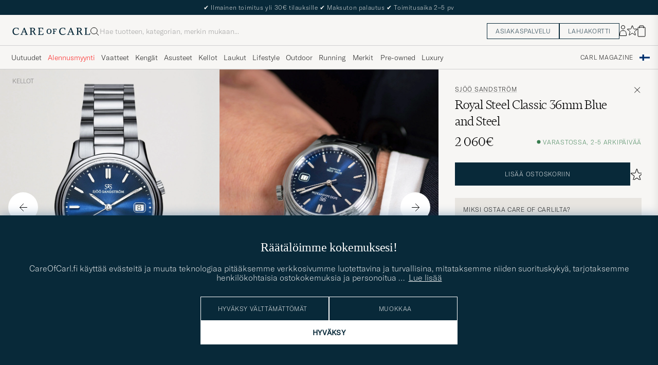

--- FILE ---
content_type: text/html; charset=UTF-8
request_url: https://www.careofcarl.fi/fi/sjoo-sandstrom-royal-steel-classic-36mm-blue-and-steel?sw=1&lz=1
body_size: 10991
content:
<script>
(function() {
document.cookie = 'c_country=; path=/; max-age=0; SameSite=Lax';
// Set flag that user is NOT logged in
window.__USER_LOGGED_IN__ = false;
})();
</script>
<link rel="alternate" hreflang="sv-se" href="https://www.careofcarl.se/sv/sjoo-sandstrom-royal-steel-classic-36mm-blue-and-steel">
<link rel="alternate" hreflang="nl-nl" href="https://www.careofcarl.nl/nl/sjoo-sandstrom-royal-steel-classic-36mm-blue-and-steel">
<link rel="alternate" hreflang="fr-fr" href="https://www.careofcarl.fr/fr/sjoo-sandstrom-royal-steel-classic-36mm-blue-and-steel">
<link rel="alternate" hreflang="de-at" href="https://www.careofcarl.at/de/sjoo-sandstrom-royal-steel-classic-36mm-blue-and-steel">
<link rel="alternate" hreflang="de-ch" href="https://www.careofcarl.ch/de/sjoo-sandstrom-royal-steel-classic-36mm-blue-and-steel">
<link rel="alternate" hreflang="es-es" href="https://www.careofcarl.es/es/sjoo-sandstrom-royal-steel-classic-36mm-blue-and-steel">
<link rel="alternate" hreflang="it-it" href="https://www.careofcarl.it/it/sjoo-sandstrom-royal-steel-classic-36mm-blue-and-steel">
<link rel="alternate" hreflang="en-gb" href="https://www.careofcarl.co.uk/en/sjoo-sandstrom-royal-steel-classic-36mm-blue-and-steel">
<link rel="alternate" hreflang="en-sk" href="https://www.careofcarl.com/en/sjoo-sandstrom-royal-steel-classic-36mm-blue-and-steel">
<link rel="alternate" hreflang="en-be" href="https://www.careofcarl.com/en/sjoo-sandstrom-royal-steel-classic-36mm-blue-and-steel">
<link rel="alternate" hreflang="no-no" href="https://www.careofcarl.no/no/sjoo-sandstrom-royal-steel-classic-36mm-blue-and-steel">
<link rel="alternate" hreflang="en-hr" href="https://www.careofcarl.com/en/sjoo-sandstrom-royal-steel-classic-36mm-blue-and-steel">
<link rel="alternate" hreflang="en-cy" href="https://www.careofcarl.com/en/sjoo-sandstrom-royal-steel-classic-36mm-blue-and-steel">
<link rel="alternate" hreflang="en-cz" href="https://www.careofcarl.com/en/sjoo-sandstrom-royal-steel-classic-36mm-blue-and-steel">
<link rel="alternate" hreflang="en-ee" href="https://www.careofcarl.com/en/sjoo-sandstrom-royal-steel-classic-36mm-blue-and-steel">
<link rel="alternate" hreflang="en-gr" href="https://www.careofcarl.com/en/sjoo-sandstrom-royal-steel-classic-36mm-blue-and-steel">
<link rel="alternate" hreflang="en-hu" href="https://www.careofcarl.com/en/sjoo-sandstrom-royal-steel-classic-36mm-blue-and-steel">
<link rel="alternate" hreflang="en-ie" href="https://www.careofcarl.com/en/sjoo-sandstrom-royal-steel-classic-36mm-blue-and-steel">
<link rel="alternate" hreflang="en-li" href="https://www.careofcarl.com/en/sjoo-sandstrom-royal-steel-classic-36mm-blue-and-steel">
<link rel="alternate" hreflang="en-lt" href="https://www.careofcarl.com/en/sjoo-sandstrom-royal-steel-classic-36mm-blue-and-steel">
<link rel="alternate" hreflang="en-lu" href="https://www.careofcarl.com/en/sjoo-sandstrom-royal-steel-classic-36mm-blue-and-steel">
<link rel="alternate" hreflang="da-dk" href="https://www.careofcarl.dk/dk/sjoo-sandstrom-royal-steel-classic-36mm-blue-and-steel">
<link rel="alternate" hreflang="en-mt" href="https://www.careofcarl.com/en/sjoo-sandstrom-royal-steel-classic-36mm-blue-and-steel">
<link rel="alternate" hreflang="en-pl" href="https://www.careofcarl.com/en/sjoo-sandstrom-royal-steel-classic-36mm-blue-and-steel">
<link rel="alternate" hreflang="en-pt" href="https://www.careofcarl.com/en/sjoo-sandstrom-royal-steel-classic-36mm-blue-and-steel">
<link rel="alternate" hreflang="en-si" href="https://www.careofcarl.com/en/sjoo-sandstrom-royal-steel-classic-36mm-blue-and-steel">
<link rel="alternate" hreflang="nl-be" href="https://www.careofcarl.be/nl/sjoo-sandstrom-royal-steel-classic-36mm-blue-and-steel">
<link rel="alternate" hreflang="fr-be" href="https://www.careofcarl.be/fr/sjoo-sandstrom-royal-steel-classic-36mm-blue-and-steel">
<link rel="alternate" hreflang="en-au" href="https://www.careofcarl.com/en/sjoo-sandstrom-royal-steel-classic-36mm-blue-and-steel">
<link rel="alternate" hreflang="en-ca" href="https://www.careofcarl.com/en/sjoo-sandstrom-royal-steel-classic-36mm-blue-and-steel">
<link rel="alternate" hreflang="en-hk" href="https://www.careofcarl.com/en/sjoo-sandstrom-royal-steel-classic-36mm-blue-and-steel">
<link rel="alternate" hreflang="en-jp" href="https://www.careofcarl.com/en/sjoo-sandstrom-royal-steel-classic-36mm-blue-and-steel">
<link rel="alternate" hreflang="fi-fi" href="https://www.careofcarl.fi/fi/sjoo-sandstrom-royal-steel-classic-36mm-blue-and-steel">
<link rel="alternate" hreflang="en-kw" href="https://www.careofcarl.com/en/sjoo-sandstrom-royal-steel-classic-36mm-blue-and-steel">
<link rel="alternate" hreflang="en-my" href="https://www.careofcarl.com/en/sjoo-sandstrom-royal-steel-classic-36mm-blue-and-steel">
<link rel="alternate" hreflang="en-nz" href="https://www.careofcarl.com/en/sjoo-sandstrom-royal-steel-classic-36mm-blue-and-steel">
<link rel="alternate" hreflang="en-qa" href="https://www.careofcarl.com/en/sjoo-sandstrom-royal-steel-classic-36mm-blue-and-steel">
<link rel="alternate" hreflang="en-sa" href="https://www.careofcarl.com/en/sjoo-sandstrom-royal-steel-classic-36mm-blue-and-steel">
<link rel="alternate" hreflang="en-sg" href="https://www.careofcarl.com/en/sjoo-sandstrom-royal-steel-classic-36mm-blue-and-steel">
<link rel="alternate" hreflang="en-kr" href="https://www.careofcarl.com/en/sjoo-sandstrom-royal-steel-classic-36mm-blue-and-steel">
<link rel="alternate" hreflang="en-tw" href="https://www.careofcarl.com/en/sjoo-sandstrom-royal-steel-classic-36mm-blue-and-steel">
<link rel="alternate" hreflang="en-ae" href="https://www.careofcarl.com/en/sjoo-sandstrom-royal-steel-classic-36mm-blue-and-steel">
<link rel="alternate" hreflang="en-us" href="https://www.careofcarl.com/en/sjoo-sandstrom-royal-steel-classic-36mm-blue-and-steel">
<link rel="alternate" hreflang="de-de" href="https://www.careofcarl.de/de/sjoo-sandstrom-royal-steel-classic-36mm-blue-and-steel">
<link rel="alternate" hreflang="en" href="https://www.careofcarl.com/en/sjoo-sandstrom-royal-steel-classic-36mm-blue-and-steel">
<link rel="alternate" hreflang="x-default" href="https://www.careofcarl.com/en/sjoo-sandstrom-royal-steel-classic-36mm-blue-and-steel">
<!-- views product default -->

<!-- Buying_advice.tt -->
<style>
@media (max-width: 65rem) {
.reverse-mobile{
flex-direction:column-reverse;
}
}
</style>





<div class="d-flex flex-column recommondation-blocks light-grey-bt visa">
<!--standardlist-->















<div class="row beige-tint-1-bg light-grey-bb p-0 " id="pdp_similarproducts">
<div class="col-xs-12 col-md-3 pt-40 pb-32 px-32-md py-40-md d-flex flex-column">
<div class="col-xs-12 d-flex flex-column p-0">
<a href="" class="headline fs-40 mb-28-md mb-16">

Samankaltaiset <span class="lowercase"> tuotteet </span>

</a>

</div>

<div class="hide-xs hide show-sm">
<div class="btn btn-outline mt-16-xs">
<a href="" >
<div class="__USP d-flex middle fs-14 "
> <svg class="ml-8 " width="17" height="8" fill="" viewBox="0 0 17 8">
<path d="M16.3536 4.35355C16.5488 4.15829 16.5488 3.84171 16.3536 3.64645L13.1716 0.464466C12.9763 0.269204 12.6597 0.269204 12.4645 0.464466C12.2692 0.659728 12.2692 0.976311 12.4645 1.17157L15.2929 4L12.4645 6.82843C12.2692 7.02369 12.2692 7.34027 12.4645 7.53553C12.6597 7.7308 12.9763 7.7308 13.1716 7.53553L16.3536 4.35355ZM0 4.5H16V3.5H0V4.5Z" fill="black"></path>
</svg></div>

</a>
</div>
</div>

</div>
<div class="col-xs-12 col-md-9 pt-32-md px-0 light-grey-bl">







<div class="snapping--wrapper col-xs-12  trackable_rec"
data-recid="pdp_similarproducts"
data-track-list="{&quot;list_name&quot;:&quot;pdp_similarproducts&quot;,&quot;list_id&quot;:&quot;pdp_similarproducts&quot;}"
data-auto-track-list="true">

<span class="list-nav nav-large radius-100 nav-prev light-white-bg">
<svg class=" rotate-180" width="25" height="25" fill="none" viewBox="0 0 25 25">
<path d="M5.45703 12.5H19.457" stroke="black" stroke-linecap="round" stroke-linejoin="round"/>
<path d="M12.457 5.5L19.457 12.5L12.457 19.5" stroke="black" stroke-linecap="square" stroke-linejoin="round"/>
</svg>
</span>

<div class="snapping d-flex cell--normal  ">







<article
class="product-cell product d-flex Ruskea pinned  "
tabindex="0"
aria-label="Polo Ralph Lauren 45mm Safari Chronometer Black Steel/Calf Strap, 3 400€"
style="order:"
>
<a href="/fi/polo-ralph-lauren-45mm-safari-chronometer-black-steel-calf-strap"
class="product__img js-product-primary-link d-flex light-grey-bg navigate-product"
aria-label="Mies Polo Ralph Lauren 45mm Safari Chronometer Black Steel/Calf Strap Ruskea"
tabindex="-1"
data-track="{&quot;product_cat_1&quot;:&quot;&quot;,&quot;placement&quot;:1,&quot;product_brand&quot;:&quot;Polo Ralph Lauren&quot;,&quot;product_cat_2&quot;:&quot;&quot;,&quot;track_in&quot;:&quot;br,ga&quot;,&quot;product_price&quot;:&quot;3400&quot;,&quot;eventCategory&quot;:&quot;pdp&quot;,&quot;product_cat_3&quot;:&quot;&quot;,&quot;product_id&quot;:&quot;22822110&quot;,&quot;product_color&quot;:&quot;&quot;,&quot;product_name&quot;:&quot;Polo Ralph Lauren 45mm Safari Chronometer Black Steel/Calf Strap&quot;,&quot;eventAction&quot;:&quot;select_item&quot;,&quot;recommendation_id&quot;:&quot;pdp_similarproducts&quot;,&quot;nonInteraction&quot;:0,&quot;site_name&quot;:&quot;newUX&quot;}">

<img alt="" class="product__img--hover" loading="lazy" src="/bilder/artiklar/zoom/22822110_2.jpg?m=1648553390" width="647" height="808" aria-hidden="true"/><img class="product_img--standard"  alt="Polo Ralph Lauren 45mm Safari Chronometer Black Steel/Calf Strap – Ruskea" loading="lazy" src="/bilder/artiklar/22822110.jpg?m=1743692371" alt="..." width="647" height="808"    /><div class="product__badge text--uppercase">

</div>
</a>
<!-- Wishlist button positioned outside image link to prevent event conflicts -->
<button class="product__wishlist"
type="button"
data-id="22822110"
aria-label="Lisää suosikkeihin"
aria-pressed="false"
tabindex="-1">


<svg width="24" height="23" viewBox="0 0 24 23" fill="none" xmlns="https://www.w3.org/2000/svg">
<path d="M11.6974 1.29295C11.8623 0.785433 12.5803 0.785439 12.7452 1.29295L14.666 7.20383C14.8873 7.88471 15.5218 8.34571 16.2377 8.34573L22.4529 8.34597C22.9865 8.34599 23.2084 9.02884 22.7767 9.34252L17.7486 12.9959C17.1695 13.4167 16.9271 14.1626 17.1483 14.8435L19.0687 20.7545C19.2335 21.2621 18.6527 21.6841 18.2209 21.3704L13.1926 17.7175C12.6134 17.2967 11.8291 17.2967 11.2499 17.7175L6.22163 21.3704C5.78989 21.6841 5.20903 21.2621 5.37391 20.7545L7.29427 14.8435C7.51548 14.1626 7.27312 13.4167 6.69394 12.9959L1.66592 9.34252C1.23421 9.02884 1.45608 8.34599 1.98972 8.34597L8.20486 8.34573C8.92079 8.34571 9.5553 7.88471 9.77656 7.20383L11.6974 1.29295Z" stroke="black" stroke-width="1.10178"/>
</svg>
</button>
<div class="product__container product__container d-flex flex-column">
<a class="product__brand navigate " tabindex="-1"id="product-brand-22822110" href="/fi/polo-ralph-lauren" >
Polo Ralph Lauren</a><a href="/fi/polo-ralph-lauren-45mm-safari-chronometer-black-steel-calf-strap" class="product__name __name navigate-product" id="product-title-22822110" tabindex="-1">45mm Safari Chronometer Black Steel/Calf Strap</a>
<div class="d-flex between middle c-gap-8 text--uppercase" id="product-sizes-22822110">
<!-- other_colors_cell -->





</div>
<div class="d-flex between w-100 ">
<div class="product__price pt-8">

<span  class="product__price--regular ">3 400€</span>
</div>
</div>
</div>
</article>








<article
class="product-cell product d-flex Hopea pinned  "
tabindex="0"
aria-label="Sjöö Sandström Royal Steel Classic 36mm Black with Steel, 2 060€"
style="order:"
>
<a href="/fi/sjoo-sandstrom-royal-steel-classic-36mm-black-with-steel"
class="product__img js-product-primary-link d-flex light-grey-bg navigate-product"
aria-label="Mies Sjöö Sandström Royal Steel Classic 36mm Black with Steel Hopea"
tabindex="-1"
data-track="{&quot;product_brand&quot;:&quot;Sjöö Sandström&quot;,&quot;product_cat_2&quot;:&quot;&quot;,&quot;placement&quot;:2,&quot;product_cat_1&quot;:&quot;&quot;,&quot;nonInteraction&quot;:0,&quot;recommendation_id&quot;:&quot;pdp_similarproducts&quot;,&quot;site_name&quot;:&quot;newUX&quot;,&quot;eventCategory&quot;:&quot;pdp&quot;,&quot;product_cat_3&quot;:&quot;&quot;,&quot;product_id&quot;:&quot;13774410&quot;,&quot;product_color&quot;:&quot;&quot;,&quot;product_name&quot;:&quot;Sjöö Sandström Royal Steel Classic 36mm Black with Steel&quot;,&quot;eventAction&quot;:&quot;select_item&quot;,&quot;track_in&quot;:&quot;br,ga&quot;,&quot;product_price&quot;:&quot;2060&quot;}">

<img alt="" class="product__img--hover" loading="lazy" src="/bilder/artiklar/zoom/13774410_2.jpg?m=1559655194" width="647" height="808" aria-hidden="true"/><img class="product_img--standard"  alt="Sjöö Sandström Royal Steel Classic 36mm Black with Steel – Hopea" loading="lazy" src="/bilder/artiklar/13774410.jpg?m=1743689316" alt="..." width="647" height="808"    /><div class="product__badge text--uppercase">

</div>
</a>
<!-- Wishlist button positioned outside image link to prevent event conflicts -->
<button class="product__wishlist"
type="button"
data-id="13774410"
aria-label="Lisää suosikkeihin"
aria-pressed="false"
tabindex="-1">


<svg width="24" height="23" viewBox="0 0 24 23" fill="none" xmlns="https://www.w3.org/2000/svg">
<path d="M11.6974 1.29295C11.8623 0.785433 12.5803 0.785439 12.7452 1.29295L14.666 7.20383C14.8873 7.88471 15.5218 8.34571 16.2377 8.34573L22.4529 8.34597C22.9865 8.34599 23.2084 9.02884 22.7767 9.34252L17.7486 12.9959C17.1695 13.4167 16.9271 14.1626 17.1483 14.8435L19.0687 20.7545C19.2335 21.2621 18.6527 21.6841 18.2209 21.3704L13.1926 17.7175C12.6134 17.2967 11.8291 17.2967 11.2499 17.7175L6.22163 21.3704C5.78989 21.6841 5.20903 21.2621 5.37391 20.7545L7.29427 14.8435C7.51548 14.1626 7.27312 13.4167 6.69394 12.9959L1.66592 9.34252C1.23421 9.02884 1.45608 8.34599 1.98972 8.34597L8.20486 8.34573C8.92079 8.34571 9.5553 7.88471 9.77656 7.20383L11.6974 1.29295Z" stroke="black" stroke-width="1.10178"/>
</svg>
</button>
<div class="product__container product__container d-flex flex-column">
<a class="product__brand navigate " tabindex="-1"id="product-brand-13774410" href="/fi/sjoo-sandstrom" >
Sjöö Sandström</a><a href="/fi/sjoo-sandstrom-royal-steel-classic-36mm-black-with-steel" class="product__name __name navigate-product" id="product-title-13774410" tabindex="-1">Royal Steel Classic 36mm Black with Steel</a>
<div class="d-flex between middle c-gap-8 text--uppercase" id="product-sizes-13774410">
<!-- other_colors_cell -->





</div>
<div class="d-flex between w-100 ">
<div class="product__price pt-8">

<span  class="product__price--regular ">2 060€</span>
</div>
</div>
</div>
</article>








<article
class="product-cell product d-flex Musta pinned  "
tabindex="0"
aria-label="Polo Ralph Lauren 42mm Automatic Denim Tux Bear White Dial, 2 300€"
style="order:"
>
<a href="/fi/polo-ralph-lauren-42mm-automatic-denim-tux-bear-white-dial"
class="product__img js-product-primary-link d-flex light-grey-bg navigate-product"
aria-label="Mies Polo Ralph Lauren 42mm Automatic Denim Tux Bear White Dial Musta"
tabindex="-1"
data-track="{&quot;product_cat_1&quot;:&quot;&quot;,&quot;placement&quot;:3,&quot;product_brand&quot;:&quot;Polo Ralph Lauren&quot;,&quot;product_cat_2&quot;:&quot;&quot;,&quot;product_price&quot;:&quot;2300&quot;,&quot;track_in&quot;:&quot;br,ga&quot;,&quot;eventCategory&quot;:&quot;pdp&quot;,&quot;product_cat_3&quot;:&quot;&quot;,&quot;product_name&quot;:&quot;Polo Ralph Lauren 42mm Automatic Denim Tux Bear White Dial&quot;,&quot;eventAction&quot;:&quot;select_item&quot;,&quot;product_id&quot;:&quot;21778410&quot;,&quot;product_color&quot;:&quot;&quot;,&quot;site_name&quot;:&quot;newUX&quot;,&quot;recommendation_id&quot;:&quot;pdp_similarproducts&quot;,&quot;nonInteraction&quot;:0}">

<img alt="" class="product__img--hover" loading="lazy" src="/bilder/artiklar/zoom/21778410_2.jpg?m=1652693222" width="647" height="808" aria-hidden="true"/><img class="product_img--standard"  alt="Polo Ralph Lauren 42mm Automatic Denim Tux Bear White Dial – Musta" loading="lazy" src="/bilder/artiklar/21778410.jpg?m=1743691995" alt="..." width="647" height="808"    /><div class="product__badge text--uppercase">

</div>
</a>
<!-- Wishlist button positioned outside image link to prevent event conflicts -->
<button class="product__wishlist"
type="button"
data-id="21778410"
aria-label="Lisää suosikkeihin"
aria-pressed="false"
tabindex="-1">


<svg width="24" height="23" viewBox="0 0 24 23" fill="none" xmlns="https://www.w3.org/2000/svg">
<path d="M11.6974 1.29295C11.8623 0.785433 12.5803 0.785439 12.7452 1.29295L14.666 7.20383C14.8873 7.88471 15.5218 8.34571 16.2377 8.34573L22.4529 8.34597C22.9865 8.34599 23.2084 9.02884 22.7767 9.34252L17.7486 12.9959C17.1695 13.4167 16.9271 14.1626 17.1483 14.8435L19.0687 20.7545C19.2335 21.2621 18.6527 21.6841 18.2209 21.3704L13.1926 17.7175C12.6134 17.2967 11.8291 17.2967 11.2499 17.7175L6.22163 21.3704C5.78989 21.6841 5.20903 21.2621 5.37391 20.7545L7.29427 14.8435C7.51548 14.1626 7.27312 13.4167 6.69394 12.9959L1.66592 9.34252C1.23421 9.02884 1.45608 8.34599 1.98972 8.34597L8.20486 8.34573C8.92079 8.34571 9.5553 7.88471 9.77656 7.20383L11.6974 1.29295Z" stroke="black" stroke-width="1.10178"/>
</svg>
</button>
<div class="product__container product__container d-flex flex-column">
<a class="product__brand navigate " tabindex="-1"id="product-brand-21778410" href="/fi/polo-ralph-lauren" >
Polo Ralph Lauren</a><a href="/fi/polo-ralph-lauren-42mm-automatic-denim-tux-bear-white-dial" class="product__name __name navigate-product" id="product-title-21778410" tabindex="-1">42mm Automatic Denim Tux Bear White Dial</a>
<div class="d-flex between middle c-gap-8 text--uppercase" id="product-sizes-21778410">
<!-- other_colors_cell -->





</div>
<div class="d-flex between w-100 ">
<div class="product__price pt-8">

<span  class="product__price--regular ">2 300€</span>
</div>
</div>
</div>
</article>








<article
class="product-cell product d-flex  pinned  "
tabindex="0"
aria-label="Polo Ralph Lauren 42mm Automatic Tartan White Dial, 2 100€"
style="order:"
>
<a href="/fi/polo-ralph-lauren-42mm-automatic-tartan-white-dial"
class="product__img js-product-primary-link d-flex light-grey-bg navigate-product"
aria-label="Mies Polo Ralph Lauren 42mm Automatic Tartan White Dial"
tabindex="-1"
data-track="{&quot;placement&quot;:4,&quot;product_cat_1&quot;:&quot;&quot;,&quot;product_cat_2&quot;:&quot;&quot;,&quot;product_brand&quot;:&quot;Polo Ralph Lauren&quot;,&quot;product_price&quot;:&quot;2100&quot;,&quot;track_in&quot;:&quot;br,ga&quot;,&quot;site_name&quot;:&quot;newUX&quot;,&quot;recommendation_id&quot;:&quot;pdp_similarproducts&quot;,&quot;nonInteraction&quot;:0,&quot;eventAction&quot;:&quot;select_item&quot;,&quot;product_name&quot;:&quot;Polo Ralph Lauren 42mm Automatic Tartan White Dial&quot;,&quot;product_id&quot;:&quot;26593310&quot;,&quot;product_color&quot;:&quot;&quot;,&quot;eventCategory&quot;:&quot;pdp&quot;,&quot;product_cat_3&quot;:&quot;&quot;}">

<img alt="" class="product__img--hover" loading="lazy" src="/bilder/artiklar/zoom/26593310_2.jpg?m=1706020485" width="647" height="808" aria-hidden="true"/><img class="product_img--standard"  alt="Polo Ralph Lauren 42mm Automatic Tartan White Dial" loading="lazy" src="/bilder/artiklar/26593310.jpg?m=1743693769" alt="..." width="647" height="808"    /><div class="product__badge text--uppercase">

</div>
</a>
<!-- Wishlist button positioned outside image link to prevent event conflicts -->
<button class="product__wishlist"
type="button"
data-id="26593310"
aria-label="Lisää suosikkeihin"
aria-pressed="false"
tabindex="-1">


<svg width="24" height="23" viewBox="0 0 24 23" fill="none" xmlns="https://www.w3.org/2000/svg">
<path d="M11.6974 1.29295C11.8623 0.785433 12.5803 0.785439 12.7452 1.29295L14.666 7.20383C14.8873 7.88471 15.5218 8.34571 16.2377 8.34573L22.4529 8.34597C22.9865 8.34599 23.2084 9.02884 22.7767 9.34252L17.7486 12.9959C17.1695 13.4167 16.9271 14.1626 17.1483 14.8435L19.0687 20.7545C19.2335 21.2621 18.6527 21.6841 18.2209 21.3704L13.1926 17.7175C12.6134 17.2967 11.8291 17.2967 11.2499 17.7175L6.22163 21.3704C5.78989 21.6841 5.20903 21.2621 5.37391 20.7545L7.29427 14.8435C7.51548 14.1626 7.27312 13.4167 6.69394 12.9959L1.66592 9.34252C1.23421 9.02884 1.45608 8.34599 1.98972 8.34597L8.20486 8.34573C8.92079 8.34571 9.5553 7.88471 9.77656 7.20383L11.6974 1.29295Z" stroke="black" stroke-width="1.10178"/>
</svg>
</button>
<div class="product__container product__container d-flex flex-column">
<a class="product__brand navigate " tabindex="-1"id="product-brand-26593310" href="/fi/polo-ralph-lauren" >
Polo Ralph Lauren</a><a href="/fi/polo-ralph-lauren-42mm-automatic-tartan-white-dial" class="product__name __name navigate-product" id="product-title-26593310" tabindex="-1">42mm Automatic Tartan White Dial</a>
<div class="d-flex between middle c-gap-8 text--uppercase" id="product-sizes-26593310">
<!-- other_colors_cell -->





</div>
<div class="d-flex between w-100 ">
<div class="product__price pt-8">

<span  class="product__price--regular ">2 100€</span>
</div>
</div>
</div>
</article>








<article
class="product-cell product d-flex Ruskea pinned  "
tabindex="0"
aria-label="Sjöö Sandström Royal Steel Classic 41mm Ivory and Brown Alligator, 2 340€"
style="order:"
>
<a href="/fi/sjoo-sandstrom-royal-steel-classic-41mm-ivory-and-brown-alligator"
class="product__img js-product-primary-link d-flex light-grey-bg navigate-product"
aria-label="Mies Sjöö Sandström Royal Steel Classic 41mm Ivory and Brown Alligator Ruskea"
tabindex="-1"
data-track="{&quot;placement&quot;:5,&quot;product_cat_1&quot;:&quot;&quot;,&quot;product_cat_2&quot;:&quot;&quot;,&quot;product_brand&quot;:&quot;Sjöö Sandström&quot;,&quot;product_price&quot;:&quot;2340&quot;,&quot;track_in&quot;:&quot;br,ga&quot;,&quot;site_name&quot;:&quot;newUX&quot;,&quot;nonInteraction&quot;:0,&quot;recommendation_id&quot;:&quot;pdp_similarproducts&quot;,&quot;product_name&quot;:&quot;Sjöö Sandström Royal Steel Classic 41mm Ivory and Brown Alligator&quot;,&quot;eventAction&quot;:&quot;select_item&quot;,&quot;product_id&quot;:&quot;13774810&quot;,&quot;product_color&quot;:&quot;&quot;,&quot;eventCategory&quot;:&quot;pdp&quot;,&quot;product_cat_3&quot;:&quot;&quot;}">

<img alt="" class="product__img--hover" loading="lazy" src="/bilder/artiklar/zoom/13774810_2.jpg?m=1571833004" width="647" height="808" aria-hidden="true"/><img class="product_img--standard"  alt="Sjöö Sandström Royal Steel Classic 41mm Ivory and Brown Alligator – Ruskea" loading="lazy" src="/bilder/artiklar/13774810.jpg?m=1743689316" alt="..." width="647" height="808"    /><div class="product__badge text--uppercase">

</div>
</a>
<!-- Wishlist button positioned outside image link to prevent event conflicts -->
<button class="product__wishlist"
type="button"
data-id="13774810"
aria-label="Lisää suosikkeihin"
aria-pressed="false"
tabindex="-1">


<svg width="24" height="23" viewBox="0 0 24 23" fill="none" xmlns="https://www.w3.org/2000/svg">
<path d="M11.6974 1.29295C11.8623 0.785433 12.5803 0.785439 12.7452 1.29295L14.666 7.20383C14.8873 7.88471 15.5218 8.34571 16.2377 8.34573L22.4529 8.34597C22.9865 8.34599 23.2084 9.02884 22.7767 9.34252L17.7486 12.9959C17.1695 13.4167 16.9271 14.1626 17.1483 14.8435L19.0687 20.7545C19.2335 21.2621 18.6527 21.6841 18.2209 21.3704L13.1926 17.7175C12.6134 17.2967 11.8291 17.2967 11.2499 17.7175L6.22163 21.3704C5.78989 21.6841 5.20903 21.2621 5.37391 20.7545L7.29427 14.8435C7.51548 14.1626 7.27312 13.4167 6.69394 12.9959L1.66592 9.34252C1.23421 9.02884 1.45608 8.34599 1.98972 8.34597L8.20486 8.34573C8.92079 8.34571 9.5553 7.88471 9.77656 7.20383L11.6974 1.29295Z" stroke="black" stroke-width="1.10178"/>
</svg>
</button>
<div class="product__container product__container d-flex flex-column">
<a class="product__brand navigate " tabindex="-1"id="product-brand-13774810" href="/fi/sjoo-sandstrom" >
Sjöö Sandström</a><a href="/fi/sjoo-sandstrom-royal-steel-classic-41mm-ivory-and-brown-alligator" class="product__name __name navigate-product" id="product-title-13774810" tabindex="-1">Royal Steel Classic 41mm Ivory and Brown Alligator</a>
<div class="d-flex between middle c-gap-8 text--uppercase" id="product-sizes-13774810">
<!-- other_colors_cell -->





</div>
<div class="d-flex between w-100 ">
<div class="product__price pt-8">

<span  class="product__price--regular ">2 340€</span>
</div>
</div>
</div>
</article>








<article
class="product-cell product d-flex  pinned  "
tabindex="0"
aria-label="Polo Ralph Lauren 42mm Automatic Denim Flag Bear Steel With White Dial, 2 300€"
style="order:"
>
<a href="/fi/polo-ralph-lauren-42mm-automatic-denim-flag-bear-steel-with-white-dial"
class="product__img js-product-primary-link d-flex light-grey-bg navigate-product"
aria-label="Mies Polo Ralph Lauren 42mm Automatic Denim Flag Bear Steel With White Dial"
tabindex="-1"
data-track="{&quot;product_brand&quot;:&quot;Polo Ralph Lauren&quot;,&quot;product_cat_2&quot;:&quot;&quot;,&quot;product_cat_1&quot;:&quot;&quot;,&quot;placement&quot;:6,&quot;eventCategory&quot;:&quot;pdp&quot;,&quot;product_cat_3&quot;:&quot;&quot;,&quot;product_name&quot;:&quot;Polo Ralph Lauren 42mm Automatic Denim Flag Bear Steel With White Dial&quot;,&quot;eventAction&quot;:&quot;select_item&quot;,&quot;product_color&quot;:&quot;&quot;,&quot;product_id&quot;:&quot;21778210&quot;,&quot;site_name&quot;:&quot;newUX&quot;,&quot;recommendation_id&quot;:&quot;pdp_similarproducts&quot;,&quot;nonInteraction&quot;:0,&quot;product_price&quot;:&quot;2300&quot;,&quot;track_in&quot;:&quot;br,ga&quot;}">

<img alt="" class="product__img--hover" loading="lazy" src="/bilder/artiklar/zoom/21778210_2.jpg?m=1652693222" width="647" height="808" aria-hidden="true"/><img class="product_img--standard"  alt="Polo Ralph Lauren 42mm Automatic Denim Flag Bear Steel With White Dial" loading="lazy" src="/bilder/artiklar/21778210.jpg?m=1743691995" alt="..." width="647" height="808"    /><div class="product__badge text--uppercase">

</div>
</a>
<!-- Wishlist button positioned outside image link to prevent event conflicts -->
<button class="product__wishlist"
type="button"
data-id="21778210"
aria-label="Lisää suosikkeihin"
aria-pressed="false"
tabindex="-1">


<svg width="24" height="23" viewBox="0 0 24 23" fill="none" xmlns="https://www.w3.org/2000/svg">
<path d="M11.6974 1.29295C11.8623 0.785433 12.5803 0.785439 12.7452 1.29295L14.666 7.20383C14.8873 7.88471 15.5218 8.34571 16.2377 8.34573L22.4529 8.34597C22.9865 8.34599 23.2084 9.02884 22.7767 9.34252L17.7486 12.9959C17.1695 13.4167 16.9271 14.1626 17.1483 14.8435L19.0687 20.7545C19.2335 21.2621 18.6527 21.6841 18.2209 21.3704L13.1926 17.7175C12.6134 17.2967 11.8291 17.2967 11.2499 17.7175L6.22163 21.3704C5.78989 21.6841 5.20903 21.2621 5.37391 20.7545L7.29427 14.8435C7.51548 14.1626 7.27312 13.4167 6.69394 12.9959L1.66592 9.34252C1.23421 9.02884 1.45608 8.34599 1.98972 8.34597L8.20486 8.34573C8.92079 8.34571 9.5553 7.88471 9.77656 7.20383L11.6974 1.29295Z" stroke="black" stroke-width="1.10178"/>
</svg>
</button>
<div class="product__container product__container d-flex flex-column">
<a class="product__brand navigate " tabindex="-1"id="product-brand-21778210" href="/fi/polo-ralph-lauren" >
Polo Ralph Lauren</a><a href="/fi/polo-ralph-lauren-42mm-automatic-denim-flag-bear-steel-with-white-dial" class="product__name __name navigate-product" id="product-title-21778210" tabindex="-1">42mm Automatic Denim Flag Bear Steel With White Dial</a>
<div class="d-flex between middle c-gap-8 text--uppercase" id="product-sizes-21778210">
<!-- other_colors_cell -->





</div>
<div class="d-flex between w-100 ">
<div class="product__price pt-8">

<span  class="product__price--regular ">2 300€</span>
</div>
</div>
</div>
</article>








<article
class="product-cell product d-flex Hopea pinned  "
tabindex="0"
aria-label="Sjöö Sandström Royal Steel Classic 41mm White and Steel, 2 430€"
style="order:"
>
<a href="/fi/sjoo-sandstrom-royal-steel-classic-41mm-white-and-steel"
class="product__img js-product-primary-link d-flex light-grey-bg navigate-product"
aria-label="Mies Sjöö Sandström Royal Steel Classic 41mm White and Steel Hopea"
tabindex="-1"
data-track="{&quot;product_name&quot;:&quot;Sjöö Sandström Royal Steel Classic 41mm White and Steel&quot;,&quot;eventAction&quot;:&quot;select_item&quot;,&quot;product_id&quot;:&quot;13774710&quot;,&quot;product_color&quot;:&quot;&quot;,&quot;product_cat_3&quot;:&quot;&quot;,&quot;eventCategory&quot;:&quot;pdp&quot;,&quot;site_name&quot;:&quot;newUX&quot;,&quot;recommendation_id&quot;:&quot;pdp_similarproducts&quot;,&quot;nonInteraction&quot;:0,&quot;track_in&quot;:&quot;br,ga&quot;,&quot;product_price&quot;:&quot;2430&quot;,&quot;product_cat_2&quot;:&quot;&quot;,&quot;product_brand&quot;:&quot;Sjöö Sandström&quot;,&quot;product_cat_1&quot;:&quot;&quot;,&quot;placement&quot;:7}">

<img alt="" class="product__img--hover" loading="lazy" src="/bilder/artiklar/zoom/13774710_2.jpg?m=1559655195" width="647" height="808" aria-hidden="true"/><img class="product_img--standard"  alt="Sjöö Sandström Royal Steel Classic 41mm White and Steel – Hopea" loading="lazy" src="/bilder/artiklar/13774710.jpg?m=1743689316" alt="..." width="647" height="808"    /><div class="product__badge text--uppercase">

</div>
</a>
<!-- Wishlist button positioned outside image link to prevent event conflicts -->
<button class="product__wishlist"
type="button"
data-id="13774710"
aria-label="Lisää suosikkeihin"
aria-pressed="false"
tabindex="-1">


<svg width="24" height="23" viewBox="0 0 24 23" fill="none" xmlns="https://www.w3.org/2000/svg">
<path d="M11.6974 1.29295C11.8623 0.785433 12.5803 0.785439 12.7452 1.29295L14.666 7.20383C14.8873 7.88471 15.5218 8.34571 16.2377 8.34573L22.4529 8.34597C22.9865 8.34599 23.2084 9.02884 22.7767 9.34252L17.7486 12.9959C17.1695 13.4167 16.9271 14.1626 17.1483 14.8435L19.0687 20.7545C19.2335 21.2621 18.6527 21.6841 18.2209 21.3704L13.1926 17.7175C12.6134 17.2967 11.8291 17.2967 11.2499 17.7175L6.22163 21.3704C5.78989 21.6841 5.20903 21.2621 5.37391 20.7545L7.29427 14.8435C7.51548 14.1626 7.27312 13.4167 6.69394 12.9959L1.66592 9.34252C1.23421 9.02884 1.45608 8.34599 1.98972 8.34597L8.20486 8.34573C8.92079 8.34571 9.5553 7.88471 9.77656 7.20383L11.6974 1.29295Z" stroke="black" stroke-width="1.10178"/>
</svg>
</button>
<div class="product__container product__container d-flex flex-column">
<a class="product__brand navigate " tabindex="-1"id="product-brand-13774710" href="/fi/sjoo-sandstrom" >
Sjöö Sandström</a><a href="/fi/sjoo-sandstrom-royal-steel-classic-41mm-white-and-steel" class="product__name __name navigate-product" id="product-title-13774710" tabindex="-1">Royal Steel Classic 41mm White and Steel</a>
<div class="d-flex between middle c-gap-8 text--uppercase" id="product-sizes-13774710">
<!-- other_colors_cell -->





</div>
<div class="d-flex between w-100 ">
<div class="product__price pt-8">

<span  class="product__price--regular ">2 430€</span>
</div>
</div>
</div>
</article>








<article
class="product-cell product d-flex Sininen pinned  "
tabindex="0"
aria-label="Polo Ralph Lauren 42mm Automatic Cricket Bear White Dial , 2 100€"
style="order:"
>
<a href="/fi/polo-ralph-lauren-42mm-automatic-cricket-bear-white-dial-"
class="product__img js-product-primary-link d-flex light-grey-bg navigate-product"
aria-label="Mies Polo Ralph Lauren 42mm Automatic Cricket Bear White Dial  Sininen"
tabindex="-1"
data-track="{&quot;product_brand&quot;:&quot;Polo Ralph Lauren&quot;,&quot;product_cat_2&quot;:&quot;&quot;,&quot;product_cat_1&quot;:&quot;&quot;,&quot;placement&quot;:8,&quot;eventCategory&quot;:&quot;pdp&quot;,&quot;product_cat_3&quot;:&quot;&quot;,&quot;product_id&quot;:&quot;23650210&quot;,&quot;product_color&quot;:&quot;&quot;,&quot;eventAction&quot;:&quot;select_item&quot;,&quot;product_name&quot;:&quot;Polo Ralph Lauren 42mm Automatic Cricket Bear White Dial &quot;,&quot;recommendation_id&quot;:&quot;pdp_similarproducts&quot;,&quot;nonInteraction&quot;:0,&quot;site_name&quot;:&quot;newUX&quot;,&quot;track_in&quot;:&quot;br,ga&quot;,&quot;product_price&quot;:&quot;2100&quot;}">

<img alt="" class="product__img--hover" loading="lazy" src="/bilder/artiklar/zoom/23650210_2.jpg?m=1657025006" width="647" height="808" aria-hidden="true"/><img class="product_img--standard"  alt="Polo Ralph Lauren 42mm Automatic Cricket Bear White Dial  – Sininen" loading="lazy" src="/bilder/artiklar/23650210.jpg?m=1743692661" alt="..." width="647" height="808"    /><div class="product__badge text--uppercase">

</div>
</a>
<!-- Wishlist button positioned outside image link to prevent event conflicts -->
<button class="product__wishlist"
type="button"
data-id="23650210"
aria-label="Lisää suosikkeihin"
aria-pressed="false"
tabindex="-1">


<svg width="24" height="23" viewBox="0 0 24 23" fill="none" xmlns="https://www.w3.org/2000/svg">
<path d="M11.6974 1.29295C11.8623 0.785433 12.5803 0.785439 12.7452 1.29295L14.666 7.20383C14.8873 7.88471 15.5218 8.34571 16.2377 8.34573L22.4529 8.34597C22.9865 8.34599 23.2084 9.02884 22.7767 9.34252L17.7486 12.9959C17.1695 13.4167 16.9271 14.1626 17.1483 14.8435L19.0687 20.7545C19.2335 21.2621 18.6527 21.6841 18.2209 21.3704L13.1926 17.7175C12.6134 17.2967 11.8291 17.2967 11.2499 17.7175L6.22163 21.3704C5.78989 21.6841 5.20903 21.2621 5.37391 20.7545L7.29427 14.8435C7.51548 14.1626 7.27312 13.4167 6.69394 12.9959L1.66592 9.34252C1.23421 9.02884 1.45608 8.34599 1.98972 8.34597L8.20486 8.34573C8.92079 8.34571 9.5553 7.88471 9.77656 7.20383L11.6974 1.29295Z" stroke="black" stroke-width="1.10178"/>
</svg>
</button>
<div class="product__container product__container d-flex flex-column">
<a class="product__brand navigate " tabindex="-1"id="product-brand-23650210" href="/fi/polo-ralph-lauren" >
Polo Ralph Lauren</a><a href="/fi/polo-ralph-lauren-42mm-automatic-cricket-bear-white-dial-" class="product__name __name navigate-product" id="product-title-23650210" tabindex="-1">42mm Automatic Cricket Bear White Dial </a>
<div class="d-flex between middle c-gap-8 text--uppercase" id="product-sizes-23650210">
<!-- other_colors_cell -->





</div>
<div class="d-flex between w-100 ">
<div class="product__price pt-8">

<span  class="product__price--regular ">2 100€</span>
</div>
</div>
</div>
</article>








<article
class="product-cell product d-flex Musta pinned  "
tabindex="0"
aria-label="Sjöö Sandström Royal Steel Classic 41mm Black and Black Alligator, 2 340€"
style="order:"
>
<a href="/fi/sjoo-sandstrom-royal-steel-classic-41mm-black-and-black-alligator"
class="product__img js-product-primary-link d-flex light-grey-bg navigate-product"
aria-label="Mies Sjöö Sandström Royal Steel Classic 41mm Black and Black Alligator Musta"
tabindex="-1"
data-track="{&quot;product_brand&quot;:&quot;Sjöö Sandström&quot;,&quot;product_cat_2&quot;:&quot;&quot;,&quot;placement&quot;:9,&quot;product_cat_1&quot;:&quot;&quot;,&quot;recommendation_id&quot;:&quot;pdp_similarproducts&quot;,&quot;nonInteraction&quot;:0,&quot;site_name&quot;:&quot;newUX&quot;,&quot;eventCategory&quot;:&quot;pdp&quot;,&quot;product_cat_3&quot;:&quot;&quot;,&quot;product_id&quot;:&quot;13774510&quot;,&quot;product_color&quot;:&quot;&quot;,&quot;eventAction&quot;:&quot;select_item&quot;,&quot;product_name&quot;:&quot;Sjöö Sandström Royal Steel Classic 41mm Black and Black Alligator&quot;,&quot;product_price&quot;:&quot;2340&quot;,&quot;track_in&quot;:&quot;br,ga&quot;}">

<img alt="" class="product__img--hover" loading="lazy" src="/bilder/artiklar/zoom/13774510_2.jpg?m=1559655194" width="647" height="808" aria-hidden="true"/><img class="product_img--standard"  alt="Sjöö Sandström Royal Steel Classic 41mm Black and Black Alligator – Musta" loading="lazy" src="/bilder/artiklar/13774510.jpg?m=1743689316" alt="..." width="647" height="808"    /><div class="product__badge text--uppercase">

</div>
</a>
<!-- Wishlist button positioned outside image link to prevent event conflicts -->
<button class="product__wishlist"
type="button"
data-id="13774510"
aria-label="Lisää suosikkeihin"
aria-pressed="false"
tabindex="-1">


<svg width="24" height="23" viewBox="0 0 24 23" fill="none" xmlns="https://www.w3.org/2000/svg">
<path d="M11.6974 1.29295C11.8623 0.785433 12.5803 0.785439 12.7452 1.29295L14.666 7.20383C14.8873 7.88471 15.5218 8.34571 16.2377 8.34573L22.4529 8.34597C22.9865 8.34599 23.2084 9.02884 22.7767 9.34252L17.7486 12.9959C17.1695 13.4167 16.9271 14.1626 17.1483 14.8435L19.0687 20.7545C19.2335 21.2621 18.6527 21.6841 18.2209 21.3704L13.1926 17.7175C12.6134 17.2967 11.8291 17.2967 11.2499 17.7175L6.22163 21.3704C5.78989 21.6841 5.20903 21.2621 5.37391 20.7545L7.29427 14.8435C7.51548 14.1626 7.27312 13.4167 6.69394 12.9959L1.66592 9.34252C1.23421 9.02884 1.45608 8.34599 1.98972 8.34597L8.20486 8.34573C8.92079 8.34571 9.5553 7.88471 9.77656 7.20383L11.6974 1.29295Z" stroke="black" stroke-width="1.10178"/>
</svg>
</button>
<div class="product__container product__container d-flex flex-column">
<a class="product__brand navigate " tabindex="-1"id="product-brand-13774510" href="/fi/sjoo-sandstrom" >
Sjöö Sandström</a><a href="/fi/sjoo-sandstrom-royal-steel-classic-41mm-black-and-black-alligator" class="product__name __name navigate-product" id="product-title-13774510" tabindex="-1">Royal Steel Classic 41mm Black and Black Alligator</a>
<div class="d-flex between middle c-gap-8 text--uppercase" id="product-sizes-13774510">
<!-- other_colors_cell -->





</div>
<div class="d-flex between w-100 ">
<div class="product__price pt-8">

<span  class="product__price--regular ">2 340€</span>
</div>
</div>
</div>
</article>








<article
class="product-cell product d-flex Musta pinned  "
tabindex="0"
aria-label="Montblanc 1858 Iced Sea Automatic 41mm Black"
style="order:"
>
<a href="/fi/montblanc-1858-iced-sea-automatic-41mm-black"
class="product__img js-product-primary-link d-flex light-grey-bg navigate-product"
aria-label="Mies Montblanc 1858 Iced Sea Automatic 41mm Black Musta"
tabindex="-1"
data-track="{&quot;track_in&quot;:&quot;br,ga&quot;,&quot;product_price&quot;:&quot;3650&quot;,&quot;eventCategory&quot;:&quot;pdp&quot;,&quot;product_cat_3&quot;:&quot;&quot;,&quot;eventAction&quot;:&quot;select_item&quot;,&quot;product_name&quot;:&quot;Montblanc 1858 Iced Sea Automatic 41mm Black&quot;,&quot;product_color&quot;:&quot;&quot;,&quot;product_id&quot;:&quot;23700510&quot;,&quot;site_name&quot;:&quot;newUX&quot;,&quot;nonInteraction&quot;:0,&quot;recommendation_id&quot;:&quot;pdp_similarproducts&quot;,&quot;product_cat_1&quot;:&quot;&quot;,&quot;placement&quot;:10,&quot;product_brand&quot;:&quot;Montblanc&quot;,&quot;product_cat_2&quot;:&quot;&quot;}">

<img alt="" class="product__img--hover" loading="lazy" src="/bilder/artiklar/zoom/23700510_2.jpg?m=1683097862" width="647" height="808" aria-hidden="true"/><img class="product_img--standard"  alt="Montblanc 1858 Iced Sea Automatic 41mm Black – Musta" loading="lazy" src="/bilder/artiklar/23700510.jpg?m=1743692682" alt="..." width="647" height="808"    /><div class="product__badge text--uppercase">


<span class="product__badge--news  dark-blue-bg">Pian varastossa</span>


</div>
</a>
<!-- Wishlist button positioned outside image link to prevent event conflicts -->
<button class="product__wishlist"
type="button"
data-id="23700510"
aria-label="Lisää suosikkeihin"
aria-pressed="false"
tabindex="-1">


<svg width="24" height="23" viewBox="0 0 24 23" fill="none" xmlns="https://www.w3.org/2000/svg">
<path d="M11.6974 1.29295C11.8623 0.785433 12.5803 0.785439 12.7452 1.29295L14.666 7.20383C14.8873 7.88471 15.5218 8.34571 16.2377 8.34573L22.4529 8.34597C22.9865 8.34599 23.2084 9.02884 22.7767 9.34252L17.7486 12.9959C17.1695 13.4167 16.9271 14.1626 17.1483 14.8435L19.0687 20.7545C19.2335 21.2621 18.6527 21.6841 18.2209 21.3704L13.1926 17.7175C12.6134 17.2967 11.8291 17.2967 11.2499 17.7175L6.22163 21.3704C5.78989 21.6841 5.20903 21.2621 5.37391 20.7545L7.29427 14.8435C7.51548 14.1626 7.27312 13.4167 6.69394 12.9959L1.66592 9.34252C1.23421 9.02884 1.45608 8.34599 1.98972 8.34597L8.20486 8.34573C8.92079 8.34571 9.5553 7.88471 9.77656 7.20383L11.6974 1.29295Z" stroke="black" stroke-width="1.10178"/>
</svg>
</button>
<div class="product__container product__container d-flex flex-column">
<a class="product__brand navigate " tabindex="-1"id="product-brand-23700510" href="/fi/montblanc" >
Montblanc</a><a href="/fi/montblanc-1858-iced-sea-automatic-41mm-black" class="product__name __name navigate-product" id="product-title-23700510" tabindex="-1">1858 Iced Sea Automatic 41mm Black</a>
<div class="d-flex between middle c-gap-8 text--uppercase" id="product-sizes-23700510">
<!-- other_colors_cell -->





</div>
<div class="d-flex between w-100 ">
<!-- Produkten har tyvärr blivit slutsåld. -->
</div>
</div>
</article>








<article
class="product-cell product d-flex  pinned  "
tabindex="0"
aria-label="Polo Ralph Lauren 38mm Automatic Ralph & Ricky White Dial , 1 900€"
style="order:"
>
<a href="/fi/polo-ralph-lauren-38mm-automatic-ralph-ricky-white-dial-"
class="product__img js-product-primary-link d-flex light-grey-bg navigate-product"
aria-label="Mies Polo Ralph Lauren 38mm Automatic Ralph & Ricky White Dial "
tabindex="-1"
data-track="{&quot;track_in&quot;:&quot;br,ga&quot;,&quot;product_price&quot;:&quot;1900&quot;,&quot;site_name&quot;:&quot;newUX&quot;,&quot;nonInteraction&quot;:0,&quot;recommendation_id&quot;:&quot;pdp_similarproducts&quot;,&quot;product_name&quot;:&quot;Polo Ralph Lauren 38mm Automatic Ralph &amp; Ricky White Dial &quot;,&quot;eventAction&quot;:&quot;select_item&quot;,&quot;product_id&quot;:&quot;25226610&quot;,&quot;product_color&quot;:&quot;&quot;,&quot;product_cat_3&quot;:&quot;&quot;,&quot;eventCategory&quot;:&quot;pdp&quot;,&quot;placement&quot;:11,&quot;product_cat_1&quot;:&quot;&quot;,&quot;product_cat_2&quot;:&quot;&quot;,&quot;product_brand&quot;:&quot;Polo Ralph Lauren&quot;}">

<img alt="" class="product__img--hover" loading="lazy" src="/bilder/artiklar/zoom/25226610_2.jpg?m=1706020514" width="647" height="808" aria-hidden="true"/><img class="product_img--standard"  alt="Polo Ralph Lauren 38mm Automatic Ralph & Ricky White Dial " loading="lazy" src="/bilder/artiklar/25226610.jpg?m=1743693222" alt="..." width="647" height="808"    /><div class="product__badge text--uppercase">

</div>
</a>
<!-- Wishlist button positioned outside image link to prevent event conflicts -->
<button class="product__wishlist"
type="button"
data-id="25226610"
aria-label="Lisää suosikkeihin"
aria-pressed="false"
tabindex="-1">


<svg width="24" height="23" viewBox="0 0 24 23" fill="none" xmlns="https://www.w3.org/2000/svg">
<path d="M11.6974 1.29295C11.8623 0.785433 12.5803 0.785439 12.7452 1.29295L14.666 7.20383C14.8873 7.88471 15.5218 8.34571 16.2377 8.34573L22.4529 8.34597C22.9865 8.34599 23.2084 9.02884 22.7767 9.34252L17.7486 12.9959C17.1695 13.4167 16.9271 14.1626 17.1483 14.8435L19.0687 20.7545C19.2335 21.2621 18.6527 21.6841 18.2209 21.3704L13.1926 17.7175C12.6134 17.2967 11.8291 17.2967 11.2499 17.7175L6.22163 21.3704C5.78989 21.6841 5.20903 21.2621 5.37391 20.7545L7.29427 14.8435C7.51548 14.1626 7.27312 13.4167 6.69394 12.9959L1.66592 9.34252C1.23421 9.02884 1.45608 8.34599 1.98972 8.34597L8.20486 8.34573C8.92079 8.34571 9.5553 7.88471 9.77656 7.20383L11.6974 1.29295Z" stroke="black" stroke-width="1.10178"/>
</svg>
</button>
<div class="product__container product__container d-flex flex-column">
<a class="product__brand navigate " tabindex="-1"id="product-brand-25226610" href="/fi/polo-ralph-lauren" >
Polo Ralph Lauren</a><a href="/fi/polo-ralph-lauren-38mm-automatic-ralph-ricky-white-dial-" class="product__name __name navigate-product" id="product-title-25226610" tabindex="-1">38mm Automatic Ralph & Ricky White Dial </a>
<div class="d-flex between middle c-gap-8 text--uppercase" id="product-sizes-25226610">
<!-- other_colors_cell -->





</div>
<div class="d-flex between w-100 ">
<div class="product__price pt-8">

<span  class="product__price--regular ">1 900€</span>
</div>
</div>
</div>
</article>








<article
class="product-cell product d-flex Hopea pinned  "
tabindex="0"
aria-label="Sjöö Sandström Royal Steel Worldtimer 41mm Blue with Steel, 2 820€"
style="order:"
>
<a href="/fi/sjoo-sandstrom-royal-steel-worldtimer-41mm-blue-with-steel"
class="product__img js-product-primary-link d-flex light-grey-bg navigate-product"
aria-label="Mies Sjöö Sandström Royal Steel Worldtimer 41mm Blue with Steel Hopea"
tabindex="-1"
data-track="{&quot;product_price&quot;:&quot;2820&quot;,&quot;track_in&quot;:&quot;br,ga&quot;,&quot;eventAction&quot;:&quot;select_item&quot;,&quot;product_name&quot;:&quot;Sjöö Sandström Royal Steel Worldtimer 41mm Blue with Steel&quot;,&quot;product_color&quot;:&quot;&quot;,&quot;product_id&quot;:&quot;16071510&quot;,&quot;product_cat_3&quot;:&quot;&quot;,&quot;eventCategory&quot;:&quot;pdp&quot;,&quot;site_name&quot;:&quot;newUX&quot;,&quot;recommendation_id&quot;:&quot;pdp_similarproducts&quot;,&quot;nonInteraction&quot;:0,&quot;product_cat_1&quot;:&quot;&quot;,&quot;placement&quot;:12,&quot;product_cat_2&quot;:&quot;&quot;,&quot;product_brand&quot;:&quot;Sjöö Sandström&quot;}">

<img alt="" class="product__img--hover" loading="lazy" src="/bilder/artiklar/zoom/16071510_2.jpg?m=1652939418" width="647" height="808" aria-hidden="true"/><img class="product_img--standard"  alt="Sjöö Sandström Royal Steel Worldtimer 41mm Blue with Steel – Hopea" loading="lazy" src="/bilder/artiklar/16071510.jpg?m=1743690415" alt="..." width="647" height="808"    /><div class="product__badge text--uppercase">

</div>
</a>
<!-- Wishlist button positioned outside image link to prevent event conflicts -->
<button class="product__wishlist"
type="button"
data-id="16071510"
aria-label="Lisää suosikkeihin"
aria-pressed="false"
tabindex="-1">


<svg width="24" height="23" viewBox="0 0 24 23" fill="none" xmlns="https://www.w3.org/2000/svg">
<path d="M11.6974 1.29295C11.8623 0.785433 12.5803 0.785439 12.7452 1.29295L14.666 7.20383C14.8873 7.88471 15.5218 8.34571 16.2377 8.34573L22.4529 8.34597C22.9865 8.34599 23.2084 9.02884 22.7767 9.34252L17.7486 12.9959C17.1695 13.4167 16.9271 14.1626 17.1483 14.8435L19.0687 20.7545C19.2335 21.2621 18.6527 21.6841 18.2209 21.3704L13.1926 17.7175C12.6134 17.2967 11.8291 17.2967 11.2499 17.7175L6.22163 21.3704C5.78989 21.6841 5.20903 21.2621 5.37391 20.7545L7.29427 14.8435C7.51548 14.1626 7.27312 13.4167 6.69394 12.9959L1.66592 9.34252C1.23421 9.02884 1.45608 8.34599 1.98972 8.34597L8.20486 8.34573C8.92079 8.34571 9.5553 7.88471 9.77656 7.20383L11.6974 1.29295Z" stroke="black" stroke-width="1.10178"/>
</svg>
</button>
<div class="product__container product__container d-flex flex-column">
<a class="product__brand navigate " tabindex="-1"id="product-brand-16071510" href="/fi/sjoo-sandstrom" >
Sjöö Sandström</a><a href="/fi/sjoo-sandstrom-royal-steel-worldtimer-41mm-blue-with-steel" class="product__name __name navigate-product" id="product-title-16071510" tabindex="-1">Royal Steel Worldtimer 41mm Blue with Steel</a>
<div class="d-flex between middle c-gap-8 text--uppercase" id="product-sizes-16071510">
<!-- other_colors_cell -->





</div>
<div class="d-flex between w-100 ">
<div class="product__price pt-8">

<span  class="product__price--regular ">2 820€</span>
</div>
</div>
</div>
</article>








<article
class="product-cell product d-flex Hopea pinned  "
tabindex="0"
aria-label="Sjöö Sandström Royal Steel Classic 41mm Black and Steel, 2 430€"
style="order:"
>
<a href="/fi/sjoo-sandstrom-royal-steel-classic-41mm-black-and-steel"
class="product__img js-product-primary-link d-flex light-grey-bg navigate-product"
aria-label="Mies Sjöö Sandström Royal Steel Classic 41mm Black and Steel Hopea"
tabindex="-1"
data-track="{&quot;product_cat_2&quot;:&quot;&quot;,&quot;product_brand&quot;:&quot;Sjöö Sandström&quot;,&quot;placement&quot;:13,&quot;product_cat_1&quot;:&quot;&quot;,&quot;site_name&quot;:&quot;newUX&quot;,&quot;nonInteraction&quot;:0,&quot;recommendation_id&quot;:&quot;pdp_similarproducts&quot;,&quot;eventAction&quot;:&quot;select_item&quot;,&quot;product_name&quot;:&quot;Sjöö Sandström Royal Steel Classic 41mm Black and Steel&quot;,&quot;product_color&quot;:&quot;&quot;,&quot;product_id&quot;:&quot;13774610&quot;,&quot;eventCategory&quot;:&quot;pdp&quot;,&quot;product_cat_3&quot;:&quot;&quot;,&quot;product_price&quot;:&quot;2430&quot;,&quot;track_in&quot;:&quot;br,ga&quot;}">

<img alt="" class="product__img--hover" loading="lazy" src="/bilder/artiklar/zoom/13774610_2.jpg?m=1559655195" width="647" height="808" aria-hidden="true"/><img class="product_img--standard"  alt="Sjöö Sandström Royal Steel Classic 41mm Black and Steel – Hopea" loading="lazy" src="/bilder/artiklar/13774610.jpg?m=1743689316" alt="..." width="647" height="808"    /><div class="product__badge text--uppercase">

</div>
</a>
<!-- Wishlist button positioned outside image link to prevent event conflicts -->
<button class="product__wishlist"
type="button"
data-id="13774610"
aria-label="Lisää suosikkeihin"
aria-pressed="false"
tabindex="-1">


<svg width="24" height="23" viewBox="0 0 24 23" fill="none" xmlns="https://www.w3.org/2000/svg">
<path d="M11.6974 1.29295C11.8623 0.785433 12.5803 0.785439 12.7452 1.29295L14.666 7.20383C14.8873 7.88471 15.5218 8.34571 16.2377 8.34573L22.4529 8.34597C22.9865 8.34599 23.2084 9.02884 22.7767 9.34252L17.7486 12.9959C17.1695 13.4167 16.9271 14.1626 17.1483 14.8435L19.0687 20.7545C19.2335 21.2621 18.6527 21.6841 18.2209 21.3704L13.1926 17.7175C12.6134 17.2967 11.8291 17.2967 11.2499 17.7175L6.22163 21.3704C5.78989 21.6841 5.20903 21.2621 5.37391 20.7545L7.29427 14.8435C7.51548 14.1626 7.27312 13.4167 6.69394 12.9959L1.66592 9.34252C1.23421 9.02884 1.45608 8.34599 1.98972 8.34597L8.20486 8.34573C8.92079 8.34571 9.5553 7.88471 9.77656 7.20383L11.6974 1.29295Z" stroke="black" stroke-width="1.10178"/>
</svg>
</button>
<div class="product__container product__container d-flex flex-column">
<a class="product__brand navigate " tabindex="-1"id="product-brand-13774610" href="/fi/sjoo-sandstrom" >
Sjöö Sandström</a><a href="/fi/sjoo-sandstrom-royal-steel-classic-41mm-black-and-steel" class="product__name __name navigate-product" id="product-title-13774610" tabindex="-1">Royal Steel Classic 41mm Black and Steel</a>
<div class="d-flex between middle c-gap-8 text--uppercase" id="product-sizes-13774610">
<!-- other_colors_cell -->





</div>
<div class="d-flex between w-100 ">
<div class="product__price pt-8">

<span  class="product__price--regular ">2 430€</span>
</div>
</div>
</div>
</article>








<article
class="product-cell product d-flex Beige pinned  "
tabindex="0"
aria-label="Sjöö Sandström Royal Steel Classic 36mm Sand and Steel, 1 965€"
style="order:"
>
<a href="/fi/sjoo-sandstrom-royal-steel-classic-36mm-sand-and-steel"
class="product__img js-product-primary-link d-flex light-grey-bg navigate-product"
aria-label="Mies Sjöö Sandström Royal Steel Classic 36mm Sand and Steel Beige"
tabindex="-1"
data-track="{&quot;eventCategory&quot;:&quot;pdp&quot;,&quot;product_cat_3&quot;:&quot;&quot;,&quot;product_color&quot;:&quot;&quot;,&quot;product_id&quot;:&quot;28970910&quot;,&quot;product_name&quot;:&quot;Sjöö Sandström Royal Steel Classic 36mm Sand and Steel&quot;,&quot;eventAction&quot;:&quot;select_item&quot;,&quot;recommendation_id&quot;:&quot;pdp_similarproducts&quot;,&quot;nonInteraction&quot;:0,&quot;site_name&quot;:&quot;newUX&quot;,&quot;product_price&quot;:&quot;1965&quot;,&quot;track_in&quot;:&quot;br,ga&quot;,&quot;product_brand&quot;:&quot;Sjöö Sandström&quot;,&quot;product_cat_2&quot;:&quot;&quot;,&quot;product_cat_1&quot;:&quot;&quot;,&quot;placement&quot;:14}">

<img alt="" class="product__img--hover" loading="lazy" src="/bilder/artiklar/zoom/28970910_2.jpg?m=1740148249" width="647" height="808" aria-hidden="true"/><img class="product_img--standard"  alt="Sjöö Sandström Royal Steel Classic 36mm Sand and Steel – Beige" loading="lazy" src="/bilder/artiklar/28970910.jpg?m=1743694629" alt="..." width="647" height="808"    /><div class="product__badge text--uppercase">

</div>
</a>
<!-- Wishlist button positioned outside image link to prevent event conflicts -->
<button class="product__wishlist"
type="button"
data-id="28970910"
aria-label="Lisää suosikkeihin"
aria-pressed="false"
tabindex="-1">


<svg width="24" height="23" viewBox="0 0 24 23" fill="none" xmlns="https://www.w3.org/2000/svg">
<path d="M11.6974 1.29295C11.8623 0.785433 12.5803 0.785439 12.7452 1.29295L14.666 7.20383C14.8873 7.88471 15.5218 8.34571 16.2377 8.34573L22.4529 8.34597C22.9865 8.34599 23.2084 9.02884 22.7767 9.34252L17.7486 12.9959C17.1695 13.4167 16.9271 14.1626 17.1483 14.8435L19.0687 20.7545C19.2335 21.2621 18.6527 21.6841 18.2209 21.3704L13.1926 17.7175C12.6134 17.2967 11.8291 17.2967 11.2499 17.7175L6.22163 21.3704C5.78989 21.6841 5.20903 21.2621 5.37391 20.7545L7.29427 14.8435C7.51548 14.1626 7.27312 13.4167 6.69394 12.9959L1.66592 9.34252C1.23421 9.02884 1.45608 8.34599 1.98972 8.34597L8.20486 8.34573C8.92079 8.34571 9.5553 7.88471 9.77656 7.20383L11.6974 1.29295Z" stroke="black" stroke-width="1.10178"/>
</svg>
</button>
<div class="product__container product__container d-flex flex-column">
<a class="product__brand navigate " tabindex="-1"id="product-brand-28970910" href="/fi/sjoo-sandstrom" >
Sjöö Sandström</a><a href="/fi/sjoo-sandstrom-royal-steel-classic-36mm-sand-and-steel" class="product__name __name navigate-product" id="product-title-28970910" tabindex="-1">Royal Steel Classic 36mm Sand and Steel</a>
<div class="d-flex between middle c-gap-8 text--uppercase" id="product-sizes-28970910">
<!-- other_colors_cell -->





</div>
<div class="d-flex between w-100 ">
<div class="product__price pt-8">

<span  class="product__price--regular ">1 965€</span>
</div>
</div>
</div>
</article>


</div>


<span class="list-nav nav-large radius-100 nav-next light-white-bg">
<svg class=" rotate-0" width="25" height="25" fill="none" viewBox="0 0 25 25">
<path d="M5.45703 12.5H19.457" stroke="black" stroke-linecap="round" stroke-linejoin="round"/>
<path d="M12.457 5.5L19.457 12.5L12.457 19.5" stroke="black" stroke-linecap="square" stroke-linejoin="round"/>
</svg>
</span>

</div>


</div>
</div>

<!-- $VAR1 = 'most_popular';
 -->



<div class="row beige-tint-1-bg light-grey-bb p-0" id="similarProducts">
<div class="col-xs-12 col-md-3 pt-40 pb-32 px-32-md py-40-md d-flex flex-column">
<div class="col-xs-12 d-flex flex-column p-0">
<a href="/fi/sjoo-sandstrom" class="headline fs-40 mb-28-md d-flex mb-16 ">Lisää merkiltä Sjöö Sandström</a>
<span class="line-clamp-13 line-clamp-6-xs"><p>Sj&#246;&#246; Sandstr&#246;min perustivat vuonna 1986 kaksi ruotsalaista kelloharrastajaa ja yritt&#228;j&#228;&#228;, jotka halusivat sovittaa yhteen k&#228;sity&#246;n ja edistyksellisen tekniikan. Perustajat Christer Sj&#246;&#246; ja Michael Sandstr&#246;m halusivat her&#228;tt&#228;&#228; henkiin perinteisen kellojen valmistuksen, jossa Ruotsi on aikanaan ollut yksi maailman johtavista maista. <br /><br />Jokainen Sj&#246;&#246; Sandstr&#246;m kello valmistetaan k&#228;sity&#246;n&#228; Tukholmassa kokeneen kellosep&#228;n toimesta. Kelloissa korostuu skandinaavinen minimaalistinen muotoilu ja uusin teknologia niin, ett&#228; Sj&#246;&#246; Sandstr&#246;m-kelloa on mukava katsella.</p></span>
</div>
<div class="btn btn-outline mt-16-xs">
<a href="/fi/sjoo-sandstrom"> Sjöö Sandström <svg class="ml-8 " width="17" height="8" fill="#082939" viewBox="0 0 17 8">
<path d="M16.3536 4.35355C16.5488 4.15829 16.5488 3.84171 16.3536 3.64645L13.1716 0.464466C12.9763 0.269204 12.6597 0.269204 12.4645 0.464466C12.2692 0.659728 12.2692 0.976311 12.4645 1.17157L15.2929 4L12.4645 6.82843C12.2692 7.02369 12.2692 7.34027 12.4645 7.53553C12.6597 7.7308 12.9763 7.7308 13.1716 7.53553L16.3536 4.35355ZM0 4.5H16V3.5H0V4.5Z" fill="#082939"></path>
</svg></a>
</div>
</div>
<div class="col-xs-12 col-md-9 pt-32-md px-0 light-grey-bl">







<div class="snapping--wrapper col-xs-12  trackable_rec"
data-recid="pdp_morefromBrand"
data-track-list="{&quot;list_id&quot;:&quot;pdp_morefromBrand&quot;,&quot;list_name&quot;:&quot;pdp_morefromBrand&quot;}"
data-auto-track-list="true">

<span class="list-nav nav-large radius-100 nav-prev light-white-bg">
<svg class=" rotate-180" width="25" height="25" fill="none" viewBox="0 0 25 25">
<path d="M5.45703 12.5H19.457" stroke="black" stroke-linecap="round" stroke-linejoin="round"/>
<path d="M12.457 5.5L19.457 12.5L12.457 19.5" stroke="black" stroke-linecap="square" stroke-linejoin="round"/>
</svg>
</span>

<div class="snapping d-flex cell--normal  ">







<article
class="product-cell product d-flex Hopea pinned  "
tabindex="0"
aria-label="Sjöö Sandström Royal Steel Classic 36mm Black with Steel, 2 060€"
style="order:"
>
<a href="/fi/sjoo-sandstrom-royal-steel-classic-36mm-black-with-steel"
class="product__img js-product-primary-link d-flex light-grey-bg navigate-product"
aria-label="Mies Sjöö Sandström Royal Steel Classic 36mm Black with Steel Hopea"
tabindex="-1"
data-track="{&quot;product_price&quot;:&quot;2060&quot;,&quot;track_in&quot;:&quot;br,ga&quot;,&quot;recommendation_id&quot;:&quot;pdp_morefromBrand&quot;,&quot;nonInteraction&quot;:0,&quot;site_name&quot;:&quot;newUX&quot;,&quot;product_cat_3&quot;:&quot;&quot;,&quot;eventCategory&quot;:&quot;pdp&quot;,&quot;product_id&quot;:&quot;13774410&quot;,&quot;product_color&quot;:&quot;&quot;,&quot;eventAction&quot;:&quot;select_item&quot;,&quot;product_name&quot;:&quot;Sjöö Sandström Royal Steel Classic 36mm Black with Steel&quot;,&quot;placement&quot;:1,&quot;product_cat_1&quot;:&quot;&quot;,&quot;product_brand&quot;:&quot;Sjöö Sandström&quot;,&quot;product_cat_2&quot;:&quot;&quot;}">

<img alt="" class="product__img--hover" loading="lazy" src="/bilder/artiklar/zoom/13774410_2.jpg?m=1559655194" width="647" height="808" aria-hidden="true"/><img class="product_img--standard"  alt="Sjöö Sandström Royal Steel Classic 36mm Black with Steel – Hopea" loading="lazy" src="/bilder/artiklar/13774410.jpg?m=1743689316" alt="..." width="647" height="808"    /><div class="product__badge text--uppercase">

</div>
</a>
<!-- Wishlist button positioned outside image link to prevent event conflicts -->
<button class="product__wishlist"
type="button"
data-id="13774410"
aria-label="Lisää suosikkeihin"
aria-pressed="false"
tabindex="-1">


<svg width="24" height="23" viewBox="0 0 24 23" fill="none" xmlns="https://www.w3.org/2000/svg">
<path d="M11.6974 1.29295C11.8623 0.785433 12.5803 0.785439 12.7452 1.29295L14.666 7.20383C14.8873 7.88471 15.5218 8.34571 16.2377 8.34573L22.4529 8.34597C22.9865 8.34599 23.2084 9.02884 22.7767 9.34252L17.7486 12.9959C17.1695 13.4167 16.9271 14.1626 17.1483 14.8435L19.0687 20.7545C19.2335 21.2621 18.6527 21.6841 18.2209 21.3704L13.1926 17.7175C12.6134 17.2967 11.8291 17.2967 11.2499 17.7175L6.22163 21.3704C5.78989 21.6841 5.20903 21.2621 5.37391 20.7545L7.29427 14.8435C7.51548 14.1626 7.27312 13.4167 6.69394 12.9959L1.66592 9.34252C1.23421 9.02884 1.45608 8.34599 1.98972 8.34597L8.20486 8.34573C8.92079 8.34571 9.5553 7.88471 9.77656 7.20383L11.6974 1.29295Z" stroke="black" stroke-width="1.10178"/>
</svg>
</button>
<div class="product__container product__container d-flex flex-column">
<a class="product__brand navigate " tabindex="-1"id="product-brand-13774410" href="/fi/sjoo-sandstrom" >
Sjöö Sandström</a><a href="/fi/sjoo-sandstrom-royal-steel-classic-36mm-black-with-steel" class="product__name __name navigate-product" id="product-title-13774410" tabindex="-1">Royal Steel Classic 36mm Black with Steel</a>
<div class="d-flex between middle c-gap-8 text--uppercase" id="product-sizes-13774410">
<!-- other_colors_cell -->





</div>
<div class="d-flex between w-100 ">
<div class="product__price pt-8">

<span  class="product__price--regular ">2 060€</span>
</div>
</div>
</div>
</article>








<article
class="product-cell product d-flex Hopea pinned  "
tabindex="0"
aria-label="Sjöö Sandström Royal Steel Classic 36mm Blue and Steel, 2 060€"
style="order:"
>
<a href="/fi/sjoo-sandstrom-royal-steel-classic-36mm-blue-and-steel"
class="product__img js-product-primary-link d-flex light-grey-bg navigate-product"
aria-label="Mies Sjöö Sandström Royal Steel Classic 36mm Blue and Steel Hopea"
tabindex="-1"
data-track="{&quot;product_id&quot;:&quot;16071410&quot;,&quot;product_color&quot;:&quot;&quot;,&quot;eventAction&quot;:&quot;select_item&quot;,&quot;product_name&quot;:&quot;Sjöö Sandström Royal Steel Classic 36mm Blue and Steel&quot;,&quot;product_cat_3&quot;:&quot;&quot;,&quot;eventCategory&quot;:&quot;pdp&quot;,&quot;recommendation_id&quot;:&quot;pdp_morefromBrand&quot;,&quot;nonInteraction&quot;:0,&quot;site_name&quot;:&quot;newUX&quot;,&quot;product_price&quot;:&quot;2060&quot;,&quot;track_in&quot;:&quot;br,ga&quot;,&quot;product_cat_2&quot;:&quot;&quot;,&quot;product_brand&quot;:&quot;Sjöö Sandström&quot;,&quot;product_cat_1&quot;:&quot;&quot;,&quot;placement&quot;:2}">

<img alt="" class="product__img--hover" loading="lazy" src="/bilder/artiklar/zoom/16071410_2.jpg?m=1652939418" width="647" height="808" aria-hidden="true"/><img class="product_img--standard"  alt="Sjöö Sandström Royal Steel Classic 36mm Blue and Steel – Hopea" loading="lazy" src="/bilder/artiklar/16071410.jpg?m=1743690415" alt="..." width="647" height="808"    /><div class="product__badge text--uppercase">

</div>
</a>
<!-- Wishlist button positioned outside image link to prevent event conflicts -->
<button class="product__wishlist"
type="button"
data-id="16071410"
aria-label="Lisää suosikkeihin"
aria-pressed="false"
tabindex="-1">


<svg width="24" height="23" viewBox="0 0 24 23" fill="none" xmlns="https://www.w3.org/2000/svg">
<path d="M11.6974 1.29295C11.8623 0.785433 12.5803 0.785439 12.7452 1.29295L14.666 7.20383C14.8873 7.88471 15.5218 8.34571 16.2377 8.34573L22.4529 8.34597C22.9865 8.34599 23.2084 9.02884 22.7767 9.34252L17.7486 12.9959C17.1695 13.4167 16.9271 14.1626 17.1483 14.8435L19.0687 20.7545C19.2335 21.2621 18.6527 21.6841 18.2209 21.3704L13.1926 17.7175C12.6134 17.2967 11.8291 17.2967 11.2499 17.7175L6.22163 21.3704C5.78989 21.6841 5.20903 21.2621 5.37391 20.7545L7.29427 14.8435C7.51548 14.1626 7.27312 13.4167 6.69394 12.9959L1.66592 9.34252C1.23421 9.02884 1.45608 8.34599 1.98972 8.34597L8.20486 8.34573C8.92079 8.34571 9.5553 7.88471 9.77656 7.20383L11.6974 1.29295Z" stroke="black" stroke-width="1.10178"/>
</svg>
</button>
<div class="product__container product__container d-flex flex-column">
<a class="product__brand navigate " tabindex="-1"id="product-brand-16071410" href="/fi/sjoo-sandstrom" >
Sjöö Sandström</a><a href="/fi/sjoo-sandstrom-royal-steel-classic-36mm-blue-and-steel" class="product__name __name navigate-product" id="product-title-16071410" tabindex="-1">Royal Steel Classic 36mm Blue and Steel</a>
<div class="d-flex between middle c-gap-8 text--uppercase" id="product-sizes-16071410">
<!-- other_colors_cell -->





</div>
<div class="d-flex between w-100 ">
<div class="product__price pt-8">

<span  class="product__price--regular ">2 060€</span>
</div>
</div>
</div>
</article>








<article
class="product-cell product d-flex Hopea pinned  "
tabindex="0"
aria-label="Sjöö Sandström UTC Extreme 44,2mm Silver and Black Rubber, 3 730€"
style="order:"
>
<a href="/fi/sjoo-sandstrom-utc-extreme-442mm-silver-and-black-rubber"
class="product__img js-product-primary-link d-flex light-grey-bg navigate-product"
aria-label="Mies Sjöö Sandström UTC Extreme 44,2mm Silver and Black Rubber Hopea"
tabindex="-1"
data-track="{&quot;site_name&quot;:&quot;newUX&quot;,&quot;nonInteraction&quot;:0,&quot;recommendation_id&quot;:&quot;pdp_morefromBrand&quot;,&quot;product_name&quot;:&quot;Sjöö Sandström UTC Extreme 44,2mm Silver and Black Rubber&quot;,&quot;eventAction&quot;:&quot;select_item&quot;,&quot;product_id&quot;:&quot;13775510&quot;,&quot;product_color&quot;:&quot;&quot;,&quot;eventCategory&quot;:&quot;pdp&quot;,&quot;product_cat_3&quot;:&quot;&quot;,&quot;product_price&quot;:&quot;3730&quot;,&quot;track_in&quot;:&quot;br,ga&quot;,&quot;product_cat_2&quot;:&quot;&quot;,&quot;product_brand&quot;:&quot;Sjöö Sandström&quot;,&quot;placement&quot;:3,&quot;product_cat_1&quot;:&quot;&quot;}">

<img alt="" class="product__img--hover" loading="lazy" src="/bilder/artiklar/zoom/13775510_2.jpg?m=1559655198" width="647" height="808" aria-hidden="true"/><img class="product_img--standard"  alt="Sjöö Sandström UTC Extreme 44,2mm Silver and Black Rubber – Hopea" loading="lazy" src="/bilder/artiklar/13775510.jpg?m=1743689316" alt="..." width="647" height="808"    /><div class="product__badge text--uppercase">

</div>
</a>
<!-- Wishlist button positioned outside image link to prevent event conflicts -->
<button class="product__wishlist"
type="button"
data-id="13775510"
aria-label="Lisää suosikkeihin"
aria-pressed="false"
tabindex="-1">


<svg width="24" height="23" viewBox="0 0 24 23" fill="none" xmlns="https://www.w3.org/2000/svg">
<path d="M11.6974 1.29295C11.8623 0.785433 12.5803 0.785439 12.7452 1.29295L14.666 7.20383C14.8873 7.88471 15.5218 8.34571 16.2377 8.34573L22.4529 8.34597C22.9865 8.34599 23.2084 9.02884 22.7767 9.34252L17.7486 12.9959C17.1695 13.4167 16.9271 14.1626 17.1483 14.8435L19.0687 20.7545C19.2335 21.2621 18.6527 21.6841 18.2209 21.3704L13.1926 17.7175C12.6134 17.2967 11.8291 17.2967 11.2499 17.7175L6.22163 21.3704C5.78989 21.6841 5.20903 21.2621 5.37391 20.7545L7.29427 14.8435C7.51548 14.1626 7.27312 13.4167 6.69394 12.9959L1.66592 9.34252C1.23421 9.02884 1.45608 8.34599 1.98972 8.34597L8.20486 8.34573C8.92079 8.34571 9.5553 7.88471 9.77656 7.20383L11.6974 1.29295Z" stroke="black" stroke-width="1.10178"/>
</svg>
</button>
<div class="product__container product__container d-flex flex-column">
<a class="product__brand navigate " tabindex="-1"id="product-brand-13775510" href="/fi/sjoo-sandstrom" >
Sjöö Sandström</a><a href="/fi/sjoo-sandstrom-utc-extreme-442mm-silver-and-black-rubber" class="product__name __name navigate-product" id="product-title-13775510" tabindex="-1">UTC Extreme 44,2mm Silver and Black Rubber</a>
<div class="d-flex between middle c-gap-8 text--uppercase" id="product-sizes-13775510">
<!-- other_colors_cell -->





</div>
<div class="d-flex between w-100 ">
<div class="product__price pt-8">

<span  class="product__price--regular ">3 730€</span>
</div>
</div>
</div>
</article>








<article
class="product-cell product d-flex Ruskea pinned  "
tabindex="0"
aria-label="Sjöö Sandström Royal Steel Classic 41mm Ivory and Brown Alligator, 2 340€"
style="order:"
>
<a href="/fi/sjoo-sandstrom-royal-steel-classic-41mm-ivory-and-brown-alligator"
class="product__img js-product-primary-link d-flex light-grey-bg navigate-product"
aria-label="Mies Sjöö Sandström Royal Steel Classic 41mm Ivory and Brown Alligator Ruskea"
tabindex="-1"
data-track="{&quot;recommendation_id&quot;:&quot;pdp_morefromBrand&quot;,&quot;nonInteraction&quot;:0,&quot;site_name&quot;:&quot;newUX&quot;,&quot;product_id&quot;:&quot;13774810&quot;,&quot;product_color&quot;:&quot;&quot;,&quot;product_name&quot;:&quot;Sjöö Sandström Royal Steel Classic 41mm Ivory and Brown Alligator&quot;,&quot;eventAction&quot;:&quot;select_item&quot;,&quot;product_cat_3&quot;:&quot;&quot;,&quot;eventCategory&quot;:&quot;pdp&quot;,&quot;product_price&quot;:&quot;2340&quot;,&quot;track_in&quot;:&quot;br,ga&quot;,&quot;product_cat_2&quot;:&quot;&quot;,&quot;product_brand&quot;:&quot;Sjöö Sandström&quot;,&quot;placement&quot;:4,&quot;product_cat_1&quot;:&quot;&quot;}">

<img alt="" class="product__img--hover" loading="lazy" src="/bilder/artiklar/zoom/13774810_2.jpg?m=1571833004" width="647" height="808" aria-hidden="true"/><img class="product_img--standard"  alt="Sjöö Sandström Royal Steel Classic 41mm Ivory and Brown Alligator – Ruskea" loading="lazy" src="/bilder/artiklar/13774810.jpg?m=1743689316" alt="..." width="647" height="808"    /><div class="product__badge text--uppercase">

</div>
</a>
<!-- Wishlist button positioned outside image link to prevent event conflicts -->
<button class="product__wishlist"
type="button"
data-id="13774810"
aria-label="Lisää suosikkeihin"
aria-pressed="false"
tabindex="-1">


<svg width="24" height="23" viewBox="0 0 24 23" fill="none" xmlns="https://www.w3.org/2000/svg">
<path d="M11.6974 1.29295C11.8623 0.785433 12.5803 0.785439 12.7452 1.29295L14.666 7.20383C14.8873 7.88471 15.5218 8.34571 16.2377 8.34573L22.4529 8.34597C22.9865 8.34599 23.2084 9.02884 22.7767 9.34252L17.7486 12.9959C17.1695 13.4167 16.9271 14.1626 17.1483 14.8435L19.0687 20.7545C19.2335 21.2621 18.6527 21.6841 18.2209 21.3704L13.1926 17.7175C12.6134 17.2967 11.8291 17.2967 11.2499 17.7175L6.22163 21.3704C5.78989 21.6841 5.20903 21.2621 5.37391 20.7545L7.29427 14.8435C7.51548 14.1626 7.27312 13.4167 6.69394 12.9959L1.66592 9.34252C1.23421 9.02884 1.45608 8.34599 1.98972 8.34597L8.20486 8.34573C8.92079 8.34571 9.5553 7.88471 9.77656 7.20383L11.6974 1.29295Z" stroke="black" stroke-width="1.10178"/>
</svg>
</button>
<div class="product__container product__container d-flex flex-column">
<a class="product__brand navigate " tabindex="-1"id="product-brand-13774810" href="/fi/sjoo-sandstrom" >
Sjöö Sandström</a><a href="/fi/sjoo-sandstrom-royal-steel-classic-41mm-ivory-and-brown-alligator" class="product__name __name navigate-product" id="product-title-13774810" tabindex="-1">Royal Steel Classic 41mm Ivory and Brown Alligator</a>
<div class="d-flex between middle c-gap-8 text--uppercase" id="product-sizes-13774810">
<!-- other_colors_cell -->





</div>
<div class="d-flex between w-100 ">
<div class="product__price pt-8">

<span  class="product__price--regular ">2 340€</span>
</div>
</div>
</div>
</article>








<article
class="product-cell product d-flex Hopea pinned  "
tabindex="0"
aria-label="Sjöö Sandström Royal Steel Classic 41mm White and Steel, 2 430€"
style="order:"
>
<a href="/fi/sjoo-sandstrom-royal-steel-classic-41mm-white-and-steel"
class="product__img js-product-primary-link d-flex light-grey-bg navigate-product"
aria-label="Mies Sjöö Sandström Royal Steel Classic 41mm White and Steel Hopea"
tabindex="-1"
data-track="{&quot;placement&quot;:5,&quot;product_cat_1&quot;:&quot;&quot;,&quot;product_cat_2&quot;:&quot;&quot;,&quot;product_brand&quot;:&quot;Sjöö Sandström&quot;,&quot;track_in&quot;:&quot;br,ga&quot;,&quot;product_price&quot;:&quot;2430&quot;,&quot;site_name&quot;:&quot;newUX&quot;,&quot;nonInteraction&quot;:0,&quot;recommendation_id&quot;:&quot;pdp_morefromBrand&quot;,&quot;product_name&quot;:&quot;Sjöö Sandström Royal Steel Classic 41mm White and Steel&quot;,&quot;eventAction&quot;:&quot;select_item&quot;,&quot;product_id&quot;:&quot;13774710&quot;,&quot;product_color&quot;:&quot;&quot;,&quot;eventCategory&quot;:&quot;pdp&quot;,&quot;product_cat_3&quot;:&quot;&quot;}">

<img alt="" class="product__img--hover" loading="lazy" src="/bilder/artiklar/zoom/13774710_2.jpg?m=1559655195" width="647" height="808" aria-hidden="true"/><img class="product_img--standard"  alt="Sjöö Sandström Royal Steel Classic 41mm White and Steel – Hopea" loading="lazy" src="/bilder/artiklar/13774710.jpg?m=1743689316" alt="..." width="647" height="808"    /><div class="product__badge text--uppercase">

</div>
</a>
<!-- Wishlist button positioned outside image link to prevent event conflicts -->
<button class="product__wishlist"
type="button"
data-id="13774710"
aria-label="Lisää suosikkeihin"
aria-pressed="false"
tabindex="-1">


<svg width="24" height="23" viewBox="0 0 24 23" fill="none" xmlns="https://www.w3.org/2000/svg">
<path d="M11.6974 1.29295C11.8623 0.785433 12.5803 0.785439 12.7452 1.29295L14.666 7.20383C14.8873 7.88471 15.5218 8.34571 16.2377 8.34573L22.4529 8.34597C22.9865 8.34599 23.2084 9.02884 22.7767 9.34252L17.7486 12.9959C17.1695 13.4167 16.9271 14.1626 17.1483 14.8435L19.0687 20.7545C19.2335 21.2621 18.6527 21.6841 18.2209 21.3704L13.1926 17.7175C12.6134 17.2967 11.8291 17.2967 11.2499 17.7175L6.22163 21.3704C5.78989 21.6841 5.20903 21.2621 5.37391 20.7545L7.29427 14.8435C7.51548 14.1626 7.27312 13.4167 6.69394 12.9959L1.66592 9.34252C1.23421 9.02884 1.45608 8.34599 1.98972 8.34597L8.20486 8.34573C8.92079 8.34571 9.5553 7.88471 9.77656 7.20383L11.6974 1.29295Z" stroke="black" stroke-width="1.10178"/>
</svg>
</button>
<div class="product__container product__container d-flex flex-column">
<a class="product__brand navigate " tabindex="-1"id="product-brand-13774710" href="/fi/sjoo-sandstrom" >
Sjöö Sandström</a><a href="/fi/sjoo-sandstrom-royal-steel-classic-41mm-white-and-steel" class="product__name __name navigate-product" id="product-title-13774710" tabindex="-1">Royal Steel Classic 41mm White and Steel</a>
<div class="d-flex between middle c-gap-8 text--uppercase" id="product-sizes-13774710">
<!-- other_colors_cell -->





</div>
<div class="d-flex between w-100 ">
<div class="product__price pt-8">

<span  class="product__price--regular ">2 430€</span>
</div>
</div>
</div>
</article>








<article
class="product-cell product d-flex  pinned  "
tabindex="0"
aria-label="Sjöö Sandström Chronolink Dial Package Vibrant , 625€"
style="order:"
>
<a href="/fi/sjoo-sandstrom-chronolink-dial-package-vibrant-"
class="product__img js-product-primary-link d-flex light-grey-bg navigate-product"
aria-label="Mies Sjöö Sandström Chronolink Dial Package Vibrant "
tabindex="-1"
data-track="{&quot;eventCategory&quot;:&quot;pdp&quot;,&quot;product_cat_3&quot;:&quot;&quot;,&quot;product_color&quot;:&quot;&quot;,&quot;product_id&quot;:&quot;30983010&quot;,&quot;eventAction&quot;:&quot;select_item&quot;,&quot;product_name&quot;:&quot;Sjöö Sandström Chronolink Dial Package Vibrant &quot;,&quot;recommendation_id&quot;:&quot;pdp_morefromBrand&quot;,&quot;nonInteraction&quot;:0,&quot;site_name&quot;:&quot;newUX&quot;,&quot;track_in&quot;:&quot;br,ga&quot;,&quot;product_price&quot;:&quot;625&quot;,&quot;product_brand&quot;:&quot;Sjöö Sandström&quot;,&quot;product_cat_2&quot;:&quot;&quot;,&quot;product_cat_1&quot;:&quot;&quot;,&quot;placement&quot;:6}">

<img alt="" class="product__img--hover" loading="lazy" src="/bilder/artiklar/zoom/30983010_2.jpg?m=1767010349" width="647" height="808" aria-hidden="true"/><img class="product_img--standard"  alt="Sjöö Sandström Chronolink Dial Package Vibrant " loading="lazy" src="/bilder/artiklar/30983010.jpg?m=1767010321" alt="..." width="647" height="808"    /><div class="product__badge text--uppercase">


<span class="product__badge--news  dark-blue-bg">Uutuus</span>


</div>
</a>
<!-- Wishlist button positioned outside image link to prevent event conflicts -->
<button class="product__wishlist"
type="button"
data-id="30983010"
aria-label="Lisää suosikkeihin"
aria-pressed="false"
tabindex="-1">


<svg width="24" height="23" viewBox="0 0 24 23" fill="none" xmlns="https://www.w3.org/2000/svg">
<path d="M11.6974 1.29295C11.8623 0.785433 12.5803 0.785439 12.7452 1.29295L14.666 7.20383C14.8873 7.88471 15.5218 8.34571 16.2377 8.34573L22.4529 8.34597C22.9865 8.34599 23.2084 9.02884 22.7767 9.34252L17.7486 12.9959C17.1695 13.4167 16.9271 14.1626 17.1483 14.8435L19.0687 20.7545C19.2335 21.2621 18.6527 21.6841 18.2209 21.3704L13.1926 17.7175C12.6134 17.2967 11.8291 17.2967 11.2499 17.7175L6.22163 21.3704C5.78989 21.6841 5.20903 21.2621 5.37391 20.7545L7.29427 14.8435C7.51548 14.1626 7.27312 13.4167 6.69394 12.9959L1.66592 9.34252C1.23421 9.02884 1.45608 8.34599 1.98972 8.34597L8.20486 8.34573C8.92079 8.34571 9.5553 7.88471 9.77656 7.20383L11.6974 1.29295Z" stroke="black" stroke-width="1.10178"/>
</svg>
</button>
<div class="product__container product__container d-flex flex-column">
<a class="product__brand navigate " tabindex="-1"id="product-brand-30983010" href="/fi/sjoo-sandstrom" >
Sjöö Sandström</a><a href="/fi/sjoo-sandstrom-chronolink-dial-package-vibrant-" class="product__name __name navigate-product" id="product-title-30983010" tabindex="-1">Chronolink Dial Package Vibrant </a>
<div class="d-flex between middle c-gap-8 text--uppercase" id="product-sizes-30983010">
<!-- other_colors_cell -->





</div>
<div class="d-flex between w-100 ">
<div class="product__price pt-8">

<span  class="product__price--regular ">625€</span>
</div>
</div>
</div>
</article>








<article
class="product-cell product d-flex Hopea pinned  "
tabindex="0"
aria-label="Sjöö Sandström Jubilee Steel Quartz 40mm Black/Steel, 1 260€"
style="order:"
>
<a href="/fi/sjoo-sandstrom-jubilee-steel-quartz-40mm-black-steel"
class="product__img js-product-primary-link d-flex light-grey-bg navigate-product"
aria-label="Mies Sjöö Sandström Jubilee Steel Quartz 40mm Black/Steel Hopea"
tabindex="-1"
data-track="{&quot;placement&quot;:7,&quot;product_cat_1&quot;:&quot;&quot;,&quot;product_cat_2&quot;:&quot;&quot;,&quot;product_brand&quot;:&quot;Sjöö Sandström&quot;,&quot;product_price&quot;:&quot;1260&quot;,&quot;track_in&quot;:&quot;br,ga&quot;,&quot;site_name&quot;:&quot;newUX&quot;,&quot;recommendation_id&quot;:&quot;pdp_morefromBrand&quot;,&quot;nonInteraction&quot;:0,&quot;product_name&quot;:&quot;Sjöö Sandström Jubilee Steel Quartz 40mm Black/Steel&quot;,&quot;eventAction&quot;:&quot;select_item&quot;,&quot;product_id&quot;:&quot;22231110&quot;,&quot;product_color&quot;:&quot;&quot;,&quot;product_cat_3&quot;:&quot;&quot;,&quot;eventCategory&quot;:&quot;pdp&quot;}">

<img alt="" class="product__img--hover" loading="lazy" src="/bilder/artiklar/zoom/22231110_2.jpg?m=1652427472" width="647" height="808" aria-hidden="true"/><img class="product_img--standard"  alt="Sjöö Sandström Jubilee Steel Quartz 40mm Black/Steel – Hopea" loading="lazy" src="/bilder/artiklar/22231110.jpg?m=1743692158" alt="..." width="647" height="808"    /><div class="product__badge text--uppercase">

</div>
</a>
<!-- Wishlist button positioned outside image link to prevent event conflicts -->
<button class="product__wishlist"
type="button"
data-id="22231110"
aria-label="Lisää suosikkeihin"
aria-pressed="false"
tabindex="-1">


<svg width="24" height="23" viewBox="0 0 24 23" fill="none" xmlns="https://www.w3.org/2000/svg">
<path d="M11.6974 1.29295C11.8623 0.785433 12.5803 0.785439 12.7452 1.29295L14.666 7.20383C14.8873 7.88471 15.5218 8.34571 16.2377 8.34573L22.4529 8.34597C22.9865 8.34599 23.2084 9.02884 22.7767 9.34252L17.7486 12.9959C17.1695 13.4167 16.9271 14.1626 17.1483 14.8435L19.0687 20.7545C19.2335 21.2621 18.6527 21.6841 18.2209 21.3704L13.1926 17.7175C12.6134 17.2967 11.8291 17.2967 11.2499 17.7175L6.22163 21.3704C5.78989 21.6841 5.20903 21.2621 5.37391 20.7545L7.29427 14.8435C7.51548 14.1626 7.27312 13.4167 6.69394 12.9959L1.66592 9.34252C1.23421 9.02884 1.45608 8.34599 1.98972 8.34597L8.20486 8.34573C8.92079 8.34571 9.5553 7.88471 9.77656 7.20383L11.6974 1.29295Z" stroke="black" stroke-width="1.10178"/>
</svg>
</button>
<div class="product__container product__container d-flex flex-column">
<a class="product__brand navigate " tabindex="-1"id="product-brand-22231110" href="/fi/sjoo-sandstrom" >
Sjöö Sandström</a><a href="/fi/sjoo-sandstrom-jubilee-steel-quartz-40mm-black-steel" class="product__name __name navigate-product" id="product-title-22231110" tabindex="-1">Jubilee Steel Quartz 40mm Black/Steel</a>
<div class="d-flex between middle c-gap-8 text--uppercase" id="product-sizes-22231110">
<!-- other_colors_cell -->





</div>
<div class="d-flex between w-100 ">
<div class="product__price pt-8">

<span  class="product__price--regular ">1 260€</span>
</div>
</div>
</div>
</article>








<article
class="product-cell product d-flex Hopea pinned  "
tabindex="0"
aria-label="Sjöö Sandström Jubilee Steel Quartz 40mm White/Steel, 1 260€"
style="order:"
>
<a href="/fi/sjoo-sandstrom-jubilee-steel-quartz-40mm-white-steel"
class="product__img js-product-primary-link d-flex light-grey-bg navigate-product"
aria-label="Mies Sjöö Sandström Jubilee Steel Quartz 40mm White/Steel Hopea"
tabindex="-1"
data-track="{&quot;track_in&quot;:&quot;br,ga&quot;,&quot;product_price&quot;:&quot;1260&quot;,&quot;eventCategory&quot;:&quot;pdp&quot;,&quot;product_cat_3&quot;:&quot;&quot;,&quot;product_color&quot;:&quot;&quot;,&quot;product_id&quot;:&quot;22231710&quot;,&quot;eventAction&quot;:&quot;select_item&quot;,&quot;product_name&quot;:&quot;Sjöö Sandström Jubilee Steel Quartz 40mm White/Steel&quot;,&quot;recommendation_id&quot;:&quot;pdp_morefromBrand&quot;,&quot;nonInteraction&quot;:0,&quot;site_name&quot;:&quot;newUX&quot;,&quot;product_cat_1&quot;:&quot;&quot;,&quot;placement&quot;:8,&quot;product_brand&quot;:&quot;Sjöö Sandström&quot;,&quot;product_cat_2&quot;:&quot;&quot;}">

<img alt="" class="product__img--hover" loading="lazy" src="/bilder/artiklar/zoom/22231710_2.jpg?m=1652427471" width="647" height="808" aria-hidden="true"/><img class="product_img--standard"  alt="Sjöö Sandström Jubilee Steel Quartz 40mm White/Steel – Hopea" loading="lazy" src="/bilder/artiklar/22231710.jpg?m=1743692158" alt="..." width="647" height="808"    /><div class="product__badge text--uppercase">

</div>
</a>
<!-- Wishlist button positioned outside image link to prevent event conflicts -->
<button class="product__wishlist"
type="button"
data-id="22231710"
aria-label="Lisää suosikkeihin"
aria-pressed="false"
tabindex="-1">


<svg width="24" height="23" viewBox="0 0 24 23" fill="none" xmlns="https://www.w3.org/2000/svg">
<path d="M11.6974 1.29295C11.8623 0.785433 12.5803 0.785439 12.7452 1.29295L14.666 7.20383C14.8873 7.88471 15.5218 8.34571 16.2377 8.34573L22.4529 8.34597C22.9865 8.34599 23.2084 9.02884 22.7767 9.34252L17.7486 12.9959C17.1695 13.4167 16.9271 14.1626 17.1483 14.8435L19.0687 20.7545C19.2335 21.2621 18.6527 21.6841 18.2209 21.3704L13.1926 17.7175C12.6134 17.2967 11.8291 17.2967 11.2499 17.7175L6.22163 21.3704C5.78989 21.6841 5.20903 21.2621 5.37391 20.7545L7.29427 14.8435C7.51548 14.1626 7.27312 13.4167 6.69394 12.9959L1.66592 9.34252C1.23421 9.02884 1.45608 8.34599 1.98972 8.34597L8.20486 8.34573C8.92079 8.34571 9.5553 7.88471 9.77656 7.20383L11.6974 1.29295Z" stroke="black" stroke-width="1.10178"/>
</svg>
</button>
<div class="product__container product__container d-flex flex-column">
<a class="product__brand navigate " tabindex="-1"id="product-brand-22231710" href="/fi/sjoo-sandstrom" >
Sjöö Sandström</a><a href="/fi/sjoo-sandstrom-jubilee-steel-quartz-40mm-white-steel" class="product__name __name navigate-product" id="product-title-22231710" tabindex="-1">Jubilee Steel Quartz 40mm White/Steel</a>
<div class="d-flex between middle c-gap-8 text--uppercase" id="product-sizes-22231710">
<!-- other_colors_cell -->





</div>
<div class="d-flex between w-100 ">
<div class="product__price pt-8">

<span  class="product__price--regular ">1 260€</span>
</div>
</div>
</div>
</article>








<article
class="product-cell product d-flex Musta pinned  "
tabindex="0"
aria-label="Sjöö Sandström Royal Steel Classic 41mm Black and Black Alligator, 2 340€"
style="order:"
>
<a href="/fi/sjoo-sandstrom-royal-steel-classic-41mm-black-and-black-alligator"
class="product__img js-product-primary-link d-flex light-grey-bg navigate-product"
aria-label="Mies Sjöö Sandström Royal Steel Classic 41mm Black and Black Alligator Musta"
tabindex="-1"
data-track="{&quot;track_in&quot;:&quot;br,ga&quot;,&quot;product_price&quot;:&quot;2340&quot;,&quot;recommendation_id&quot;:&quot;pdp_morefromBrand&quot;,&quot;nonInteraction&quot;:0,&quot;site_name&quot;:&quot;newUX&quot;,&quot;product_id&quot;:&quot;13774510&quot;,&quot;product_color&quot;:&quot;&quot;,&quot;eventAction&quot;:&quot;select_item&quot;,&quot;product_name&quot;:&quot;Sjöö Sandström Royal Steel Classic 41mm Black and Black Alligator&quot;,&quot;product_cat_3&quot;:&quot;&quot;,&quot;eventCategory&quot;:&quot;pdp&quot;,&quot;placement&quot;:9,&quot;product_cat_1&quot;:&quot;&quot;,&quot;product_cat_2&quot;:&quot;&quot;,&quot;product_brand&quot;:&quot;Sjöö Sandström&quot;}">

<img alt="" class="product__img--hover" loading="lazy" src="/bilder/artiklar/zoom/13774510_2.jpg?m=1559655194" width="647" height="808" aria-hidden="true"/><img class="product_img--standard"  alt="Sjöö Sandström Royal Steel Classic 41mm Black and Black Alligator – Musta" loading="lazy" src="/bilder/artiklar/13774510.jpg?m=1743689316" alt="..." width="647" height="808"    /><div class="product__badge text--uppercase">

</div>
</a>
<!-- Wishlist button positioned outside image link to prevent event conflicts -->
<button class="product__wishlist"
type="button"
data-id="13774510"
aria-label="Lisää suosikkeihin"
aria-pressed="false"
tabindex="-1">


<svg width="24" height="23" viewBox="0 0 24 23" fill="none" xmlns="https://www.w3.org/2000/svg">
<path d="M11.6974 1.29295C11.8623 0.785433 12.5803 0.785439 12.7452 1.29295L14.666 7.20383C14.8873 7.88471 15.5218 8.34571 16.2377 8.34573L22.4529 8.34597C22.9865 8.34599 23.2084 9.02884 22.7767 9.34252L17.7486 12.9959C17.1695 13.4167 16.9271 14.1626 17.1483 14.8435L19.0687 20.7545C19.2335 21.2621 18.6527 21.6841 18.2209 21.3704L13.1926 17.7175C12.6134 17.2967 11.8291 17.2967 11.2499 17.7175L6.22163 21.3704C5.78989 21.6841 5.20903 21.2621 5.37391 20.7545L7.29427 14.8435C7.51548 14.1626 7.27312 13.4167 6.69394 12.9959L1.66592 9.34252C1.23421 9.02884 1.45608 8.34599 1.98972 8.34597L8.20486 8.34573C8.92079 8.34571 9.5553 7.88471 9.77656 7.20383L11.6974 1.29295Z" stroke="black" stroke-width="1.10178"/>
</svg>
</button>
<div class="product__container product__container d-flex flex-column">
<a class="product__brand navigate " tabindex="-1"id="product-brand-13774510" href="/fi/sjoo-sandstrom" >
Sjöö Sandström</a><a href="/fi/sjoo-sandstrom-royal-steel-classic-41mm-black-and-black-alligator" class="product__name __name navigate-product" id="product-title-13774510" tabindex="-1">Royal Steel Classic 41mm Black and Black Alligator</a>
<div class="d-flex between middle c-gap-8 text--uppercase" id="product-sizes-13774510">
<!-- other_colors_cell -->





</div>
<div class="d-flex between w-100 ">
<div class="product__price pt-8">

<span  class="product__price--regular ">2 340€</span>
</div>
</div>
</div>
</article>








<article
class="product-cell product d-flex Musta pinned  "
tabindex="0"
aria-label="Sjöö Sandström Jubilee Steel Quartz 40mm White/Black Calf, 1 080€"
style="order:"
>
<a href="/fi/sjoo-sandstrom-jubilee-steel-quartz-40mm-white-black-calf"
class="product__img js-product-primary-link d-flex light-grey-bg navigate-product"
aria-label="Mies Sjöö Sandström Jubilee Steel Quartz 40mm White/Black Calf Musta"
tabindex="-1"
data-track="{&quot;product_brand&quot;:&quot;Sjöö Sandström&quot;,&quot;product_cat_2&quot;:&quot;&quot;,&quot;product_cat_1&quot;:&quot;&quot;,&quot;placement&quot;:10,&quot;product_cat_3&quot;:&quot;&quot;,&quot;eventCategory&quot;:&quot;pdp&quot;,&quot;product_id&quot;:&quot;22231910&quot;,&quot;product_color&quot;:&quot;&quot;,&quot;product_name&quot;:&quot;Sjöö Sandström Jubilee Steel Quartz 40mm White/Black Calf&quot;,&quot;eventAction&quot;:&quot;select_item&quot;,&quot;recommendation_id&quot;:&quot;pdp_morefromBrand&quot;,&quot;nonInteraction&quot;:0,&quot;site_name&quot;:&quot;newUX&quot;,&quot;track_in&quot;:&quot;br,ga&quot;,&quot;product_price&quot;:&quot;1080&quot;}">

<img alt="" class="product__img--hover" loading="lazy" src="/bilder/artiklar/zoom/22231910_2.jpg?m=1652427471" width="647" height="808" aria-hidden="true"/><img class="product_img--standard"  alt="Sjöö Sandström Jubilee Steel Quartz 40mm White/Black Calf – Musta" loading="lazy" src="/bilder/artiklar/22231910.jpg?m=1743692158" alt="..." width="647" height="808"    /><div class="product__badge text--uppercase">

</div>
</a>
<!-- Wishlist button positioned outside image link to prevent event conflicts -->
<button class="product__wishlist"
type="button"
data-id="22231910"
aria-label="Lisää suosikkeihin"
aria-pressed="false"
tabindex="-1">


<svg width="24" height="23" viewBox="0 0 24 23" fill="none" xmlns="https://www.w3.org/2000/svg">
<path d="M11.6974 1.29295C11.8623 0.785433 12.5803 0.785439 12.7452 1.29295L14.666 7.20383C14.8873 7.88471 15.5218 8.34571 16.2377 8.34573L22.4529 8.34597C22.9865 8.34599 23.2084 9.02884 22.7767 9.34252L17.7486 12.9959C17.1695 13.4167 16.9271 14.1626 17.1483 14.8435L19.0687 20.7545C19.2335 21.2621 18.6527 21.6841 18.2209 21.3704L13.1926 17.7175C12.6134 17.2967 11.8291 17.2967 11.2499 17.7175L6.22163 21.3704C5.78989 21.6841 5.20903 21.2621 5.37391 20.7545L7.29427 14.8435C7.51548 14.1626 7.27312 13.4167 6.69394 12.9959L1.66592 9.34252C1.23421 9.02884 1.45608 8.34599 1.98972 8.34597L8.20486 8.34573C8.92079 8.34571 9.5553 7.88471 9.77656 7.20383L11.6974 1.29295Z" stroke="black" stroke-width="1.10178"/>
</svg>
</button>
<div class="product__container product__container d-flex flex-column">
<a class="product__brand navigate " tabindex="-1"id="product-brand-22231910" href="/fi/sjoo-sandstrom" >
Sjöö Sandström</a><a href="/fi/sjoo-sandstrom-jubilee-steel-quartz-40mm-white-black-calf" class="product__name __name navigate-product" id="product-title-22231910" tabindex="-1">Jubilee Steel Quartz 40mm White/Black Calf</a>
<div class="d-flex between middle c-gap-8 text--uppercase" id="product-sizes-22231910">
<!-- other_colors_cell -->





</div>
<div class="d-flex between w-100 ">
<div class="product__price pt-8">

<span  class="product__price--regular ">1 080€</span>
</div>
</div>
</div>
</article>








<article
class="product-cell product d-flex Sininen pinned  "
tabindex="0"
aria-label="Sjöö Sandström Landsort 459m Blue, 3 160€"
style="order:"
>
<a href="/fi/sjoo-sandstrom-landsort-459m-blue"
class="product__img js-product-primary-link d-flex light-grey-bg navigate-product"
aria-label="Mies Sjöö Sandström Landsort 459m Blue Sininen"
tabindex="-1"
data-track="{&quot;product_price&quot;:&quot;3160&quot;,&quot;track_in&quot;:&quot;br,ga&quot;,&quot;eventCategory&quot;:&quot;pdp&quot;,&quot;product_cat_3&quot;:&quot;&quot;,&quot;eventAction&quot;:&quot;select_item&quot;,&quot;product_name&quot;:&quot;Sjöö Sandström Landsort 459m Blue&quot;,&quot;product_color&quot;:&quot;&quot;,&quot;product_id&quot;:&quot;23919010&quot;,&quot;site_name&quot;:&quot;newUX&quot;,&quot;nonInteraction&quot;:0,&quot;recommendation_id&quot;:&quot;pdp_morefromBrand&quot;,&quot;product_cat_1&quot;:&quot;&quot;,&quot;placement&quot;:11,&quot;product_brand&quot;:&quot;Sjöö Sandström&quot;,&quot;product_cat_2&quot;:&quot;&quot;}">

<img alt="" class="product__img--hover" loading="lazy" src="/bilder/artiklar/zoom/23919010_2.jpg?m=1669206774" width="647" height="808" aria-hidden="true"/><img class="product_img--standard"  alt="Sjöö Sandström Landsort 459m Blue – Sininen" loading="lazy" src="/bilder/artiklar/23919010.jpg?m=1743692758" alt="..." width="647" height="808"    /><div class="product__badge text--uppercase">

</div>
</a>
<!-- Wishlist button positioned outside image link to prevent event conflicts -->
<button class="product__wishlist"
type="button"
data-id="23919010"
aria-label="Lisää suosikkeihin"
aria-pressed="false"
tabindex="-1">


<svg width="24" height="23" viewBox="0 0 24 23" fill="none" xmlns="https://www.w3.org/2000/svg">
<path d="M11.6974 1.29295C11.8623 0.785433 12.5803 0.785439 12.7452 1.29295L14.666 7.20383C14.8873 7.88471 15.5218 8.34571 16.2377 8.34573L22.4529 8.34597C22.9865 8.34599 23.2084 9.02884 22.7767 9.34252L17.7486 12.9959C17.1695 13.4167 16.9271 14.1626 17.1483 14.8435L19.0687 20.7545C19.2335 21.2621 18.6527 21.6841 18.2209 21.3704L13.1926 17.7175C12.6134 17.2967 11.8291 17.2967 11.2499 17.7175L6.22163 21.3704C5.78989 21.6841 5.20903 21.2621 5.37391 20.7545L7.29427 14.8435C7.51548 14.1626 7.27312 13.4167 6.69394 12.9959L1.66592 9.34252C1.23421 9.02884 1.45608 8.34599 1.98972 8.34597L8.20486 8.34573C8.92079 8.34571 9.5553 7.88471 9.77656 7.20383L11.6974 1.29295Z" stroke="black" stroke-width="1.10178"/>
</svg>
</button>
<div class="product__container product__container d-flex flex-column">
<a class="product__brand navigate " tabindex="-1"id="product-brand-23919010" href="/fi/sjoo-sandstrom" >
Sjöö Sandström</a><a href="/fi/sjoo-sandstrom-landsort-459m-blue" class="product__name __name navigate-product" id="product-title-23919010" tabindex="-1">Landsort 459m Blue</a>
<div class="d-flex between middle c-gap-8 text--uppercase" id="product-sizes-23919010">
<!-- other_colors_cell -->





</div>
<div class="d-flex between w-100 ">
<div class="product__price pt-8">

<span  class="product__price--regular ">3 160€</span>
</div>
</div>
</div>
</article>








<article
class="product-cell product d-flex Hopea pinned  "
tabindex="0"
aria-label="Sjöö Sandström Royal Steel Classic 41mm Blue and Steel, 2 430€"
style="order:"
>
<a href="/fi/sjoo-sandstrom-royal-steel-classic-41mm-blue-and-steel"
class="product__img js-product-primary-link d-flex light-grey-bg navigate-product"
aria-label="Mies Sjöö Sandström Royal Steel Classic 41mm Blue and Steel Hopea"
tabindex="-1"
data-track="{&quot;product_cat_1&quot;:&quot;&quot;,&quot;placement&quot;:12,&quot;product_cat_2&quot;:&quot;&quot;,&quot;product_brand&quot;:&quot;Sjöö Sandström&quot;,&quot;product_price&quot;:&quot;2430&quot;,&quot;track_in&quot;:&quot;br,ga&quot;,&quot;eventAction&quot;:&quot;select_item&quot;,&quot;product_name&quot;:&quot;Sjöö Sandström Royal Steel Classic 41mm Blue and Steel&quot;,&quot;product_id&quot;:&quot;16071310&quot;,&quot;product_color&quot;:&quot;&quot;,&quot;product_cat_3&quot;:&quot;&quot;,&quot;eventCategory&quot;:&quot;pdp&quot;,&quot;site_name&quot;:&quot;newUX&quot;,&quot;nonInteraction&quot;:0,&quot;recommendation_id&quot;:&quot;pdp_morefromBrand&quot;}">

<img alt="" class="product__img--hover" loading="lazy" src="/bilder/artiklar/zoom/16071310_2.jpg?m=1652939418" width="647" height="808" aria-hidden="true"/><img class="product_img--standard"  alt="Sjöö Sandström Royal Steel Classic 41mm Blue and Steel – Hopea" loading="lazy" src="/bilder/artiklar/16071310.jpg?m=1743690415" alt="..." width="647" height="808"    /><div class="product__badge text--uppercase">

</div>
</a>
<!-- Wishlist button positioned outside image link to prevent event conflicts -->
<button class="product__wishlist"
type="button"
data-id="16071310"
aria-label="Lisää suosikkeihin"
aria-pressed="false"
tabindex="-1">


<svg width="24" height="23" viewBox="0 0 24 23" fill="none" xmlns="https://www.w3.org/2000/svg">
<path d="M11.6974 1.29295C11.8623 0.785433 12.5803 0.785439 12.7452 1.29295L14.666 7.20383C14.8873 7.88471 15.5218 8.34571 16.2377 8.34573L22.4529 8.34597C22.9865 8.34599 23.2084 9.02884 22.7767 9.34252L17.7486 12.9959C17.1695 13.4167 16.9271 14.1626 17.1483 14.8435L19.0687 20.7545C19.2335 21.2621 18.6527 21.6841 18.2209 21.3704L13.1926 17.7175C12.6134 17.2967 11.8291 17.2967 11.2499 17.7175L6.22163 21.3704C5.78989 21.6841 5.20903 21.2621 5.37391 20.7545L7.29427 14.8435C7.51548 14.1626 7.27312 13.4167 6.69394 12.9959L1.66592 9.34252C1.23421 9.02884 1.45608 8.34599 1.98972 8.34597L8.20486 8.34573C8.92079 8.34571 9.5553 7.88471 9.77656 7.20383L11.6974 1.29295Z" stroke="black" stroke-width="1.10178"/>
</svg>
</button>
<div class="product__container product__container d-flex flex-column">
<a class="product__brand navigate " tabindex="-1"id="product-brand-16071310" href="/fi/sjoo-sandstrom" >
Sjöö Sandström</a><a href="/fi/sjoo-sandstrom-royal-steel-classic-41mm-blue-and-steel" class="product__name __name navigate-product" id="product-title-16071310" tabindex="-1">Royal Steel Classic 41mm Blue and Steel</a>
<div class="d-flex between middle c-gap-8 text--uppercase" id="product-sizes-16071310">
<!-- other_colors_cell -->





</div>
<div class="d-flex between w-100 ">
<div class="product__price pt-8">

<span  class="product__price--regular ">2 430€</span>
</div>
</div>
</div>
</article>








<article
class="product-cell product d-flex Valkoinen pinned  "
tabindex="0"
aria-label="Sjöö Sandström Landsort Annual Edition White/Black, 3 540€"
style="order:"
>
<a href="/fi/sjoo-sandstrom-landsort-annual-edition-white-black"
class="product__img js-product-primary-link d-flex light-grey-bg navigate-product"
aria-label="Mies Sjöö Sandström Landsort Annual Edition White/Black Valkoinen"
tabindex="-1"
data-track="{&quot;product_cat_2&quot;:&quot;&quot;,&quot;product_brand&quot;:&quot;Sjöö Sandström&quot;,&quot;product_cat_1&quot;:&quot;&quot;,&quot;placement&quot;:13,&quot;eventAction&quot;:&quot;select_item&quot;,&quot;product_name&quot;:&quot;Sjöö Sandström Landsort Annual Edition White/Black&quot;,&quot;product_color&quot;:&quot;&quot;,&quot;product_id&quot;:&quot;28224310&quot;,&quot;product_cat_3&quot;:&quot;&quot;,&quot;eventCategory&quot;:&quot;pdp&quot;,&quot;site_name&quot;:&quot;newUX&quot;,&quot;nonInteraction&quot;:0,&quot;recommendation_id&quot;:&quot;pdp_morefromBrand&quot;,&quot;product_price&quot;:&quot;3540&quot;,&quot;track_in&quot;:&quot;br,ga&quot;}">

<img alt="" class="product__img--hover" loading="lazy" src="/bilder/artiklar/zoom/28224310_2.jpg?m=1732198293" width="647" height="808" aria-hidden="true"/><img class="product_img--standard"  alt="Sjöö Sandström Landsort Annual Edition White/Black – Valkoinen" loading="lazy" src="/bilder/artiklar/28224310.jpg?m=1743694385" alt="..." width="647" height="808"    /><div class="product__badge text--uppercase">

</div>
</a>
<!-- Wishlist button positioned outside image link to prevent event conflicts -->
<button class="product__wishlist"
type="button"
data-id="28224310"
aria-label="Lisää suosikkeihin"
aria-pressed="false"
tabindex="-1">


<svg width="24" height="23" viewBox="0 0 24 23" fill="none" xmlns="https://www.w3.org/2000/svg">
<path d="M11.6974 1.29295C11.8623 0.785433 12.5803 0.785439 12.7452 1.29295L14.666 7.20383C14.8873 7.88471 15.5218 8.34571 16.2377 8.34573L22.4529 8.34597C22.9865 8.34599 23.2084 9.02884 22.7767 9.34252L17.7486 12.9959C17.1695 13.4167 16.9271 14.1626 17.1483 14.8435L19.0687 20.7545C19.2335 21.2621 18.6527 21.6841 18.2209 21.3704L13.1926 17.7175C12.6134 17.2967 11.8291 17.2967 11.2499 17.7175L6.22163 21.3704C5.78989 21.6841 5.20903 21.2621 5.37391 20.7545L7.29427 14.8435C7.51548 14.1626 7.27312 13.4167 6.69394 12.9959L1.66592 9.34252C1.23421 9.02884 1.45608 8.34599 1.98972 8.34597L8.20486 8.34573C8.92079 8.34571 9.5553 7.88471 9.77656 7.20383L11.6974 1.29295Z" stroke="black" stroke-width="1.10178"/>
</svg>
</button>
<div class="product__container product__container d-flex flex-column">
<a class="product__brand navigate " tabindex="-1"id="product-brand-28224310" href="/fi/sjoo-sandstrom" >
Sjöö Sandström</a><a href="/fi/sjoo-sandstrom-landsort-annual-edition-white-black" class="product__name __name navigate-product" id="product-title-28224310" tabindex="-1">Landsort Annual Edition White/Black</a>
<div class="d-flex between middle c-gap-8 text--uppercase" id="product-sizes-28224310">
<!-- other_colors_cell -->





</div>
<div class="d-flex between w-100 ">
<div class="product__price pt-8">

<span  class="product__price--regular ">3 540€</span>
</div>
</div>
</div>
</article>








<article
class="product-cell product d-flex Musta pinned  "
tabindex="0"
aria-label="Sjöö Sandström Jubilee Steel Quartz 40mm Black/Black Calf, 1 080€"
style="order:"
>
<a href="/fi/sjoo-sandstrom-jubilee-steel-quartz-40mm-black-black-calf"
class="product__img js-product-primary-link d-flex light-grey-bg navigate-product"
aria-label="Mies Sjöö Sandström Jubilee Steel Quartz 40mm Black/Black Calf Musta"
tabindex="-1"
data-track="{&quot;product_cat_1&quot;:&quot;&quot;,&quot;placement&quot;:14,&quot;product_brand&quot;:&quot;Sjöö Sandström&quot;,&quot;product_cat_2&quot;:&quot;&quot;,&quot;product_price&quot;:&quot;1080&quot;,&quot;track_in&quot;:&quot;br,ga&quot;,&quot;eventCategory&quot;:&quot;pdp&quot;,&quot;product_cat_3&quot;:&quot;&quot;,&quot;product_color&quot;:&quot;&quot;,&quot;product_id&quot;:&quot;22231310&quot;,&quot;eventAction&quot;:&quot;select_item&quot;,&quot;product_name&quot;:&quot;Sjöö Sandström Jubilee Steel Quartz 40mm Black/Black Calf&quot;,&quot;nonInteraction&quot;:0,&quot;recommendation_id&quot;:&quot;pdp_morefromBrand&quot;,&quot;site_name&quot;:&quot;newUX&quot;}">

<img alt="" class="product__img--hover" loading="lazy" src="/bilder/artiklar/zoom/22231310_2.jpg?m=1652427472" width="647" height="808" aria-hidden="true"/><img class="product_img--standard"  alt="Sjöö Sandström Jubilee Steel Quartz 40mm Black/Black Calf – Musta" loading="lazy" src="/bilder/artiklar/22231310.jpg?m=1743692158" alt="..." width="647" height="808"    /><div class="product__badge text--uppercase">

</div>
</a>
<!-- Wishlist button positioned outside image link to prevent event conflicts -->
<button class="product__wishlist"
type="button"
data-id="22231310"
aria-label="Lisää suosikkeihin"
aria-pressed="false"
tabindex="-1">


<svg width="24" height="23" viewBox="0 0 24 23" fill="none" xmlns="https://www.w3.org/2000/svg">
<path d="M11.6974 1.29295C11.8623 0.785433 12.5803 0.785439 12.7452 1.29295L14.666 7.20383C14.8873 7.88471 15.5218 8.34571 16.2377 8.34573L22.4529 8.34597C22.9865 8.34599 23.2084 9.02884 22.7767 9.34252L17.7486 12.9959C17.1695 13.4167 16.9271 14.1626 17.1483 14.8435L19.0687 20.7545C19.2335 21.2621 18.6527 21.6841 18.2209 21.3704L13.1926 17.7175C12.6134 17.2967 11.8291 17.2967 11.2499 17.7175L6.22163 21.3704C5.78989 21.6841 5.20903 21.2621 5.37391 20.7545L7.29427 14.8435C7.51548 14.1626 7.27312 13.4167 6.69394 12.9959L1.66592 9.34252C1.23421 9.02884 1.45608 8.34599 1.98972 8.34597L8.20486 8.34573C8.92079 8.34571 9.5553 7.88471 9.77656 7.20383L11.6974 1.29295Z" stroke="black" stroke-width="1.10178"/>
</svg>
</button>
<div class="product__container product__container d-flex flex-column">
<a class="product__brand navigate " tabindex="-1"id="product-brand-22231310" href="/fi/sjoo-sandstrom" >
Sjöö Sandström</a><a href="/fi/sjoo-sandstrom-jubilee-steel-quartz-40mm-black-black-calf" class="product__name __name navigate-product" id="product-title-22231310" tabindex="-1">Jubilee Steel Quartz 40mm Black/Black Calf</a>
<div class="d-flex between middle c-gap-8 text--uppercase" id="product-sizes-22231310">
<!-- other_colors_cell -->





</div>
<div class="d-flex between w-100 ">
<div class="product__price pt-8">

<span  class="product__price--regular ">1 080€</span>
</div>
</div>
</div>
</article>








<article
class="product-cell product d-flex Hopea pinned  "
tabindex="0"
aria-label="Sjöö Sandström Royal Steel Worldtimer 41mm Blue with Steel, 2 820€"
style="order:"
>
<a href="/fi/sjoo-sandstrom-royal-steel-worldtimer-41mm-blue-with-steel"
class="product__img js-product-primary-link d-flex light-grey-bg navigate-product"
aria-label="Mies Sjöö Sandström Royal Steel Worldtimer 41mm Blue with Steel Hopea"
tabindex="-1"
data-track="{&quot;site_name&quot;:&quot;newUX&quot;,&quot;nonInteraction&quot;:0,&quot;recommendation_id&quot;:&quot;pdp_morefromBrand&quot;,&quot;eventCategory&quot;:&quot;pdp&quot;,&quot;product_cat_3&quot;:&quot;&quot;,&quot;eventAction&quot;:&quot;select_item&quot;,&quot;product_name&quot;:&quot;Sjöö Sandström Royal Steel Worldtimer 41mm Blue with Steel&quot;,&quot;product_color&quot;:&quot;&quot;,&quot;product_id&quot;:&quot;16071510&quot;,&quot;track_in&quot;:&quot;br,ga&quot;,&quot;product_price&quot;:&quot;2820&quot;,&quot;product_brand&quot;:&quot;Sjöö Sandström&quot;,&quot;product_cat_2&quot;:&quot;&quot;,&quot;placement&quot;:15,&quot;product_cat_1&quot;:&quot;&quot;}">

<img alt="" class="product__img--hover" loading="lazy" src="/bilder/artiklar/zoom/16071510_2.jpg?m=1652939418" width="647" height="808" aria-hidden="true"/><img class="product_img--standard"  alt="Sjöö Sandström Royal Steel Worldtimer 41mm Blue with Steel – Hopea" loading="lazy" src="/bilder/artiklar/16071510.jpg?m=1743690415" alt="..." width="647" height="808"    /><div class="product__badge text--uppercase">

</div>
</a>
<!-- Wishlist button positioned outside image link to prevent event conflicts -->
<button class="product__wishlist"
type="button"
data-id="16071510"
aria-label="Lisää suosikkeihin"
aria-pressed="false"
tabindex="-1">


<svg width="24" height="23" viewBox="0 0 24 23" fill="none" xmlns="https://www.w3.org/2000/svg">
<path d="M11.6974 1.29295C11.8623 0.785433 12.5803 0.785439 12.7452 1.29295L14.666 7.20383C14.8873 7.88471 15.5218 8.34571 16.2377 8.34573L22.4529 8.34597C22.9865 8.34599 23.2084 9.02884 22.7767 9.34252L17.7486 12.9959C17.1695 13.4167 16.9271 14.1626 17.1483 14.8435L19.0687 20.7545C19.2335 21.2621 18.6527 21.6841 18.2209 21.3704L13.1926 17.7175C12.6134 17.2967 11.8291 17.2967 11.2499 17.7175L6.22163 21.3704C5.78989 21.6841 5.20903 21.2621 5.37391 20.7545L7.29427 14.8435C7.51548 14.1626 7.27312 13.4167 6.69394 12.9959L1.66592 9.34252C1.23421 9.02884 1.45608 8.34599 1.98972 8.34597L8.20486 8.34573C8.92079 8.34571 9.5553 7.88471 9.77656 7.20383L11.6974 1.29295Z" stroke="black" stroke-width="1.10178"/>
</svg>
</button>
<div class="product__container product__container d-flex flex-column">
<a class="product__brand navigate " tabindex="-1"id="product-brand-16071510" href="/fi/sjoo-sandstrom" >
Sjöö Sandström</a><a href="/fi/sjoo-sandstrom-royal-steel-worldtimer-41mm-blue-with-steel" class="product__name __name navigate-product" id="product-title-16071510" tabindex="-1">Royal Steel Worldtimer 41mm Blue with Steel</a>
<div class="d-flex between middle c-gap-8 text--uppercase" id="product-sizes-16071510">
<!-- other_colors_cell -->





</div>
<div class="d-flex between w-100 ">
<div class="product__price pt-8">

<span  class="product__price--regular ">2 820€</span>
</div>
</div>
</div>
</article>








<article
class="product-cell product d-flex Ruskea pinned  "
tabindex="0"
aria-label="Sjöö Sandström Jubilee Steel Quartz 40mm Gold Bezel White/Brown Calf, 1 085€"
style="order:"
>
<a href="/fi/sjoo-sandstrom-jubilee-steel-quartz-40mm-gold-bezel-white-brown-calf"
class="product__img js-product-primary-link d-flex light-grey-bg navigate-product"
aria-label="Mies Sjöö Sandström Jubilee Steel Quartz 40mm Gold Bezel White/Brown Calf Ruskea"
tabindex="-1"
data-track="{&quot;placement&quot;:16,&quot;product_cat_1&quot;:&quot;&quot;,&quot;product_brand&quot;:&quot;Sjöö Sandström&quot;,&quot;product_cat_2&quot;:&quot;&quot;,&quot;product_price&quot;:&quot;1085&quot;,&quot;track_in&quot;:&quot;br,ga&quot;,&quot;site_name&quot;:&quot;newUX&quot;,&quot;recommendation_id&quot;:&quot;pdp_morefromBrand&quot;,&quot;nonInteraction&quot;:0,&quot;product_cat_3&quot;:&quot;&quot;,&quot;eventCategory&quot;:&quot;pdp&quot;,&quot;eventAction&quot;:&quot;select_item&quot;,&quot;product_name&quot;:&quot;Sjöö Sandström Jubilee Steel Quartz 40mm Gold Bezel White/Brown Calf&quot;,&quot;product_color&quot;:&quot;&quot;,&quot;product_id&quot;:&quot;28971310&quot;}">

<img alt="" class="product__img--hover" loading="lazy" src="/bilder/artiklar/zoom/28971310_3.jpg?m=1740402234" width="647" height="808" aria-hidden="true"/><img class="product_img--standard"  alt="Sjöö Sandström Jubilee Steel Quartz 40mm Gold Bezel White/Brown Calf – Ruskea" loading="lazy" src="/bilder/artiklar/28971310.jpg?m=1743694629" alt="..." width="647" height="808"    /><div class="product__badge text--uppercase">

</div>
</a>
<!-- Wishlist button positioned outside image link to prevent event conflicts -->
<button class="product__wishlist"
type="button"
data-id="28971310"
aria-label="Lisää suosikkeihin"
aria-pressed="false"
tabindex="-1">


<svg width="24" height="23" viewBox="0 0 24 23" fill="none" xmlns="https://www.w3.org/2000/svg">
<path d="M11.6974 1.29295C11.8623 0.785433 12.5803 0.785439 12.7452 1.29295L14.666 7.20383C14.8873 7.88471 15.5218 8.34571 16.2377 8.34573L22.4529 8.34597C22.9865 8.34599 23.2084 9.02884 22.7767 9.34252L17.7486 12.9959C17.1695 13.4167 16.9271 14.1626 17.1483 14.8435L19.0687 20.7545C19.2335 21.2621 18.6527 21.6841 18.2209 21.3704L13.1926 17.7175C12.6134 17.2967 11.8291 17.2967 11.2499 17.7175L6.22163 21.3704C5.78989 21.6841 5.20903 21.2621 5.37391 20.7545L7.29427 14.8435C7.51548 14.1626 7.27312 13.4167 6.69394 12.9959L1.66592 9.34252C1.23421 9.02884 1.45608 8.34599 1.98972 8.34597L8.20486 8.34573C8.92079 8.34571 9.5553 7.88471 9.77656 7.20383L11.6974 1.29295Z" stroke="black" stroke-width="1.10178"/>
</svg>
</button>
<div class="product__container product__container d-flex flex-column">
<a class="product__brand navigate " tabindex="-1"id="product-brand-28971310" href="/fi/sjoo-sandstrom" >
Sjöö Sandström</a><a href="/fi/sjoo-sandstrom-jubilee-steel-quartz-40mm-gold-bezel-white-brown-calf" class="product__name __name navigate-product" id="product-title-28971310" tabindex="-1">Jubilee Steel Quartz 40mm Gold Bezel White/Brown Calf</a>
<div class="d-flex between middle c-gap-8 text--uppercase" id="product-sizes-28971310">
<!-- other_colors_cell -->





</div>
<div class="d-flex between w-100 ">
<div class="product__price pt-8">

<span  class="product__price--regular ">1 085€</span>
</div>
</div>
</div>
</article>








<article
class="product-cell product d-flex Hopea pinned  "
tabindex="0"
aria-label="Sjöö Sandström Royal Steel Classic 41mm Black and Steel, 2 430€"
style="order:"
>
<a href="/fi/sjoo-sandstrom-royal-steel-classic-41mm-black-and-steel"
class="product__img js-product-primary-link d-flex light-grey-bg navigate-product"
aria-label="Mies Sjöö Sandström Royal Steel Classic 41mm Black and Steel Hopea"
tabindex="-1"
data-track="{&quot;placement&quot;:17,&quot;product_cat_1&quot;:&quot;&quot;,&quot;product_cat_2&quot;:&quot;&quot;,&quot;product_brand&quot;:&quot;Sjöö Sandström&quot;,&quot;product_price&quot;:&quot;2430&quot;,&quot;track_in&quot;:&quot;br,ga&quot;,&quot;site_name&quot;:&quot;newUX&quot;,&quot;recommendation_id&quot;:&quot;pdp_morefromBrand&quot;,&quot;nonInteraction&quot;:0,&quot;eventAction&quot;:&quot;select_item&quot;,&quot;product_name&quot;:&quot;Sjöö Sandström Royal Steel Classic 41mm Black and Steel&quot;,&quot;product_id&quot;:&quot;13774610&quot;,&quot;product_color&quot;:&quot;&quot;,&quot;product_cat_3&quot;:&quot;&quot;,&quot;eventCategory&quot;:&quot;pdp&quot;}">

<img alt="" class="product__img--hover" loading="lazy" src="/bilder/artiklar/zoom/13774610_2.jpg?m=1559655195" width="647" height="808" aria-hidden="true"/><img class="product_img--standard"  alt="Sjöö Sandström Royal Steel Classic 41mm Black and Steel – Hopea" loading="lazy" src="/bilder/artiklar/13774610.jpg?m=1743689316" alt="..." width="647" height="808"    /><div class="product__badge text--uppercase">

</div>
</a>
<!-- Wishlist button positioned outside image link to prevent event conflicts -->
<button class="product__wishlist"
type="button"
data-id="13774610"
aria-label="Lisää suosikkeihin"
aria-pressed="false"
tabindex="-1">


<svg width="24" height="23" viewBox="0 0 24 23" fill="none" xmlns="https://www.w3.org/2000/svg">
<path d="M11.6974 1.29295C11.8623 0.785433 12.5803 0.785439 12.7452 1.29295L14.666 7.20383C14.8873 7.88471 15.5218 8.34571 16.2377 8.34573L22.4529 8.34597C22.9865 8.34599 23.2084 9.02884 22.7767 9.34252L17.7486 12.9959C17.1695 13.4167 16.9271 14.1626 17.1483 14.8435L19.0687 20.7545C19.2335 21.2621 18.6527 21.6841 18.2209 21.3704L13.1926 17.7175C12.6134 17.2967 11.8291 17.2967 11.2499 17.7175L6.22163 21.3704C5.78989 21.6841 5.20903 21.2621 5.37391 20.7545L7.29427 14.8435C7.51548 14.1626 7.27312 13.4167 6.69394 12.9959L1.66592 9.34252C1.23421 9.02884 1.45608 8.34599 1.98972 8.34597L8.20486 8.34573C8.92079 8.34571 9.5553 7.88471 9.77656 7.20383L11.6974 1.29295Z" stroke="black" stroke-width="1.10178"/>
</svg>
</button>
<div class="product__container product__container d-flex flex-column">
<a class="product__brand navigate " tabindex="-1"id="product-brand-13774610" href="/fi/sjoo-sandstrom" >
Sjöö Sandström</a><a href="/fi/sjoo-sandstrom-royal-steel-classic-41mm-black-and-steel" class="product__name __name navigate-product" id="product-title-13774610" tabindex="-1">Royal Steel Classic 41mm Black and Steel</a>
<div class="d-flex between middle c-gap-8 text--uppercase" id="product-sizes-13774610">
<!-- other_colors_cell -->





</div>
<div class="d-flex between w-100 ">
<div class="product__price pt-8">

<span  class="product__price--regular ">2 430€</span>
</div>
</div>
</div>
</article>








<article
class="product-cell product d-flex Musta pinned  "
tabindex="0"
aria-label="Sjöö Sandström Landsort 459m Black, 3 160€"
style="order:"
>
<a href="/fi/sjoo-sandstrom-landsort-459m-black"
class="product__img js-product-primary-link d-flex light-grey-bg navigate-product"
aria-label="Mies Sjöö Sandström Landsort 459m Black Musta"
tabindex="-1"
data-track="{&quot;product_cat_2&quot;:&quot;&quot;,&quot;product_brand&quot;:&quot;Sjöö Sandström&quot;,&quot;placement&quot;:18,&quot;product_cat_1&quot;:&quot;&quot;,&quot;recommendation_id&quot;:&quot;pdp_morefromBrand&quot;,&quot;nonInteraction&quot;:0,&quot;site_name&quot;:&quot;newUX&quot;,&quot;product_color&quot;:&quot;&quot;,&quot;product_id&quot;:&quot;23918810&quot;,&quot;eventAction&quot;:&quot;select_item&quot;,&quot;product_name&quot;:&quot;Sjöö Sandström Landsort 459m Black&quot;,&quot;product_cat_3&quot;:&quot;&quot;,&quot;eventCategory&quot;:&quot;pdp&quot;,&quot;track_in&quot;:&quot;br,ga&quot;,&quot;product_price&quot;:&quot;3160&quot;}">

<img alt="" class="product__img--hover" loading="lazy" src="/bilder/artiklar/zoom/23918810_2.jpg?m=1700487288" width="647" height="808" aria-hidden="true"/><img class="product_img--standard"  alt="Sjöö Sandström Landsort 459m Black – Musta" loading="lazy" src="/bilder/artiklar/23918810.jpg?m=1743692758" alt="..." width="647" height="808"    /><div class="product__badge text--uppercase">

</div>
</a>
<!-- Wishlist button positioned outside image link to prevent event conflicts -->
<button class="product__wishlist"
type="button"
data-id="23918810"
aria-label="Lisää suosikkeihin"
aria-pressed="false"
tabindex="-1">


<svg width="24" height="23" viewBox="0 0 24 23" fill="none" xmlns="https://www.w3.org/2000/svg">
<path d="M11.6974 1.29295C11.8623 0.785433 12.5803 0.785439 12.7452 1.29295L14.666 7.20383C14.8873 7.88471 15.5218 8.34571 16.2377 8.34573L22.4529 8.34597C22.9865 8.34599 23.2084 9.02884 22.7767 9.34252L17.7486 12.9959C17.1695 13.4167 16.9271 14.1626 17.1483 14.8435L19.0687 20.7545C19.2335 21.2621 18.6527 21.6841 18.2209 21.3704L13.1926 17.7175C12.6134 17.2967 11.8291 17.2967 11.2499 17.7175L6.22163 21.3704C5.78989 21.6841 5.20903 21.2621 5.37391 20.7545L7.29427 14.8435C7.51548 14.1626 7.27312 13.4167 6.69394 12.9959L1.66592 9.34252C1.23421 9.02884 1.45608 8.34599 1.98972 8.34597L8.20486 8.34573C8.92079 8.34571 9.5553 7.88471 9.77656 7.20383L11.6974 1.29295Z" stroke="black" stroke-width="1.10178"/>
</svg>
</button>
<div class="product__container product__container d-flex flex-column">
<a class="product__brand navigate " tabindex="-1"id="product-brand-23918810" href="/fi/sjoo-sandstrom" >
Sjöö Sandström</a><a href="/fi/sjoo-sandstrom-landsort-459m-black" class="product__name __name navigate-product" id="product-title-23918810" tabindex="-1">Landsort 459m Black</a>
<div class="d-flex between middle c-gap-8 text--uppercase" id="product-sizes-23918810">
<!-- other_colors_cell -->





</div>
<div class="d-flex between w-100 ">
<div class="product__price pt-8">

<span  class="product__price--regular ">3 160€</span>
</div>
</div>
</div>
</article>








<article
class="product-cell product d-flex Hopea pinned  "
tabindex="0"
aria-label="Sjöö Sandström Jubilee Steel Quartz 40mm Blue/Steel, 1 260€"
style="order:"
>
<a href="/fi/sjoo-sandstrom-jubilee-steel-quartz-40mm-blue-steel"
class="product__img js-product-primary-link d-flex light-grey-bg navigate-product"
aria-label="Mies Sjöö Sandström Jubilee Steel Quartz 40mm Blue/Steel Hopea"
tabindex="-1"
data-track="{&quot;product_cat_1&quot;:&quot;&quot;,&quot;placement&quot;:19,&quot;product_brand&quot;:&quot;Sjöö Sandström&quot;,&quot;product_cat_2&quot;:&quot;&quot;,&quot;product_price&quot;:&quot;1260&quot;,&quot;track_in&quot;:&quot;br,ga&quot;,&quot;eventCategory&quot;:&quot;pdp&quot;,&quot;product_cat_3&quot;:&quot;&quot;,&quot;product_id&quot;:&quot;22231510&quot;,&quot;product_color&quot;:&quot;&quot;,&quot;product_name&quot;:&quot;Sjöö Sandström Jubilee Steel Quartz 40mm Blue/Steel&quot;,&quot;eventAction&quot;:&quot;select_item&quot;,&quot;recommendation_id&quot;:&quot;pdp_morefromBrand&quot;,&quot;nonInteraction&quot;:0,&quot;site_name&quot;:&quot;newUX&quot;}">

<img alt="" class="product__img--hover" loading="lazy" src="/bilder/artiklar/zoom/22231510_2.jpg?m=1652427471" width="647" height="808" aria-hidden="true"/><img class="product_img--standard"  alt="Sjöö Sandström Jubilee Steel Quartz 40mm Blue/Steel – Hopea" loading="lazy" src="/bilder/artiklar/22231510.jpg?m=1743692158" alt="..." width="647" height="808"    /><div class="product__badge text--uppercase">

</div>
</a>
<!-- Wishlist button positioned outside image link to prevent event conflicts -->
<button class="product__wishlist"
type="button"
data-id="22231510"
aria-label="Lisää suosikkeihin"
aria-pressed="false"
tabindex="-1">


<svg width="24" height="23" viewBox="0 0 24 23" fill="none" xmlns="https://www.w3.org/2000/svg">
<path d="M11.6974 1.29295C11.8623 0.785433 12.5803 0.785439 12.7452 1.29295L14.666 7.20383C14.8873 7.88471 15.5218 8.34571 16.2377 8.34573L22.4529 8.34597C22.9865 8.34599 23.2084 9.02884 22.7767 9.34252L17.7486 12.9959C17.1695 13.4167 16.9271 14.1626 17.1483 14.8435L19.0687 20.7545C19.2335 21.2621 18.6527 21.6841 18.2209 21.3704L13.1926 17.7175C12.6134 17.2967 11.8291 17.2967 11.2499 17.7175L6.22163 21.3704C5.78989 21.6841 5.20903 21.2621 5.37391 20.7545L7.29427 14.8435C7.51548 14.1626 7.27312 13.4167 6.69394 12.9959L1.66592 9.34252C1.23421 9.02884 1.45608 8.34599 1.98972 8.34597L8.20486 8.34573C8.92079 8.34571 9.5553 7.88471 9.77656 7.20383L11.6974 1.29295Z" stroke="black" stroke-width="1.10178"/>
</svg>
</button>
<div class="product__container product__container d-flex flex-column">
<a class="product__brand navigate " tabindex="-1"id="product-brand-22231510" href="/fi/sjoo-sandstrom" >
Sjöö Sandström</a><a href="/fi/sjoo-sandstrom-jubilee-steel-quartz-40mm-blue-steel" class="product__name __name navigate-product" id="product-title-22231510" tabindex="-1">Jubilee Steel Quartz 40mm Blue/Steel</a>
<div class="d-flex between middle c-gap-8 text--uppercase" id="product-sizes-22231510">
<!-- other_colors_cell -->





</div>
<div class="d-flex between w-100 ">
<div class="product__price pt-8">

<span  class="product__price--regular ">1 260€</span>
</div>
</div>
</div>
</article>








<article
class="product-cell product d-flex Valkoinen pinned  "
tabindex="0"
aria-label="Sjöö Sandström Royal Steel Chronograph 40mm Black Rubber White Dial, 4 800€"
style="order:"
>
<a href="/fi/sjoo-sandstrom-royal-steel-chronograph-40mm-black-rubber-white-dial"
class="product__img js-product-primary-link d-flex light-grey-bg navigate-product"
aria-label="Mies Sjöö Sandström Royal Steel Chronograph 40mm Black Rubber White Dial Valkoinen"
tabindex="-1"
data-track="{&quot;track_in&quot;:&quot;br,ga&quot;,&quot;product_price&quot;:&quot;4800&quot;,&quot;eventCategory&quot;:&quot;pdp&quot;,&quot;product_cat_3&quot;:&quot;&quot;,&quot;product_id&quot;:&quot;29274410&quot;,&quot;product_color&quot;:&quot;&quot;,&quot;eventAction&quot;:&quot;select_item&quot;,&quot;product_name&quot;:&quot;Sjöö Sandström Royal Steel Chronograph 40mm Black Rubber White Dial&quot;,&quot;nonInteraction&quot;:0,&quot;recommendation_id&quot;:&quot;pdp_morefromBrand&quot;,&quot;site_name&quot;:&quot;newUX&quot;,&quot;product_cat_1&quot;:&quot;&quot;,&quot;placement&quot;:20,&quot;product_brand&quot;:&quot;Sjöö Sandström&quot;,&quot;product_cat_2&quot;:&quot;&quot;}">

<img alt="" class="product__img--hover" loading="lazy" src="/bilder/artiklar/zoom/29274410_3.jpg?m=1748343514" width="647" height="808" aria-hidden="true"/><img class="product_img--standard"  alt="Sjöö Sandström Royal Steel Chronograph 40mm Black Rubber White Dial – Valkoinen" loading="lazy" src="/bilder/artiklar/29274410.jpg?m=1748343446" alt="..." width="647" height="808"    /><div class="product__badge text--uppercase">

</div>
</a>
<!-- Wishlist button positioned outside image link to prevent event conflicts -->
<button class="product__wishlist"
type="button"
data-id="29274410"
aria-label="Lisää suosikkeihin"
aria-pressed="false"
tabindex="-1">


<svg width="24" height="23" viewBox="0 0 24 23" fill="none" xmlns="https://www.w3.org/2000/svg">
<path d="M11.6974 1.29295C11.8623 0.785433 12.5803 0.785439 12.7452 1.29295L14.666 7.20383C14.8873 7.88471 15.5218 8.34571 16.2377 8.34573L22.4529 8.34597C22.9865 8.34599 23.2084 9.02884 22.7767 9.34252L17.7486 12.9959C17.1695 13.4167 16.9271 14.1626 17.1483 14.8435L19.0687 20.7545C19.2335 21.2621 18.6527 21.6841 18.2209 21.3704L13.1926 17.7175C12.6134 17.2967 11.8291 17.2967 11.2499 17.7175L6.22163 21.3704C5.78989 21.6841 5.20903 21.2621 5.37391 20.7545L7.29427 14.8435C7.51548 14.1626 7.27312 13.4167 6.69394 12.9959L1.66592 9.34252C1.23421 9.02884 1.45608 8.34599 1.98972 8.34597L8.20486 8.34573C8.92079 8.34571 9.5553 7.88471 9.77656 7.20383L11.6974 1.29295Z" stroke="black" stroke-width="1.10178"/>
</svg>
</button>
<div class="product__container product__container d-flex flex-column">
<a class="product__brand navigate " tabindex="-1"id="product-brand-29274410" href="/fi/sjoo-sandstrom" >
Sjöö Sandström</a><a href="/fi/sjoo-sandstrom-royal-steel-chronograph-40mm-black-rubber-white-dial" class="product__name __name navigate-product" id="product-title-29274410" tabindex="-1">Royal Steel Chronograph 40mm Black Rubber White Dial</a>
<div class="d-flex between middle c-gap-8 text--uppercase" id="product-sizes-29274410">
<!-- other_colors_cell -->





</div>
<div class="d-flex between w-100 ">
<div class="product__price pt-8">

<span  class="product__price--regular ">4 800€</span>
</div>
</div>
</div>
</article>








<article
class="product-cell product d-flex  pinned  "
tabindex="0"
aria-label="Sjöö Sandström UTC Extreme 44,2mm White and Stainless Steel, 4 390€"
style="order:"
>
<a href="/fi/sjoo-sandstrom-utc-extreme-442mm-white-and-stainless-steel"
class="product__img js-product-primary-link d-flex light-grey-bg navigate-product"
aria-label="Mies Sjöö Sandström UTC Extreme 44,2mm White and Stainless Steel"
tabindex="-1"
data-track="{&quot;product_cat_1&quot;:&quot;&quot;,&quot;placement&quot;:21,&quot;product_cat_2&quot;:&quot;&quot;,&quot;product_brand&quot;:&quot;Sjöö Sandström&quot;,&quot;product_price&quot;:&quot;4390&quot;,&quot;track_in&quot;:&quot;br,ga&quot;,&quot;eventAction&quot;:&quot;select_item&quot;,&quot;product_name&quot;:&quot;Sjöö Sandström UTC Extreme 44,2mm White and Stainless Steel&quot;,&quot;product_color&quot;:&quot;&quot;,&quot;product_id&quot;:&quot;20797210&quot;,&quot;product_cat_3&quot;:&quot;&quot;,&quot;eventCategory&quot;:&quot;pdp&quot;,&quot;site_name&quot;:&quot;newUX&quot;,&quot;recommendation_id&quot;:&quot;pdp_morefromBrand&quot;,&quot;nonInteraction&quot;:0}">

<img alt="" class="product__img--hover" loading="lazy" src="/bilder/artiklar/zoom/20797210_2.jpg?m=1652853856" width="647" height="808" aria-hidden="true"/><img class="product_img--standard"  alt="Sjöö Sandström UTC Extreme 44,2mm White and Stainless Steel" loading="lazy" src="/bilder/artiklar/20797210.jpg?m=1743691616" alt="..." width="647" height="808"    /><div class="product__badge text--uppercase">

</div>
</a>
<!-- Wishlist button positioned outside image link to prevent event conflicts -->
<button class="product__wishlist"
type="button"
data-id="20797210"
aria-label="Lisää suosikkeihin"
aria-pressed="false"
tabindex="-1">


<svg width="24" height="23" viewBox="0 0 24 23" fill="none" xmlns="https://www.w3.org/2000/svg">
<path d="M11.6974 1.29295C11.8623 0.785433 12.5803 0.785439 12.7452 1.29295L14.666 7.20383C14.8873 7.88471 15.5218 8.34571 16.2377 8.34573L22.4529 8.34597C22.9865 8.34599 23.2084 9.02884 22.7767 9.34252L17.7486 12.9959C17.1695 13.4167 16.9271 14.1626 17.1483 14.8435L19.0687 20.7545C19.2335 21.2621 18.6527 21.6841 18.2209 21.3704L13.1926 17.7175C12.6134 17.2967 11.8291 17.2967 11.2499 17.7175L6.22163 21.3704C5.78989 21.6841 5.20903 21.2621 5.37391 20.7545L7.29427 14.8435C7.51548 14.1626 7.27312 13.4167 6.69394 12.9959L1.66592 9.34252C1.23421 9.02884 1.45608 8.34599 1.98972 8.34597L8.20486 8.34573C8.92079 8.34571 9.5553 7.88471 9.77656 7.20383L11.6974 1.29295Z" stroke="black" stroke-width="1.10178"/>
</svg>
</button>
<div class="product__container product__container d-flex flex-column">
<a class="product__brand navigate " tabindex="-1"id="product-brand-20797210" href="/fi/sjoo-sandstrom" >
Sjöö Sandström</a><a href="/fi/sjoo-sandstrom-utc-extreme-442mm-white-and-stainless-steel" class="product__name __name navigate-product" id="product-title-20797210" tabindex="-1">UTC Extreme 44,2mm White and Stainless Steel</a>
<div class="d-flex between middle c-gap-8 text--uppercase" id="product-sizes-20797210">
<!-- other_colors_cell -->





</div>
<div class="d-flex between w-100 ">
<div class="product__price pt-8">

<span  class="product__price--regular ">4 390€</span>
</div>
</div>
</div>
</article>








<article
class="product-cell product d-flex Hopea pinned  "
tabindex="0"
aria-label="Sjöö Sandström Jubilee Steel Quartz 40mm Gold Bezel White/Steel, 1 260€"
style="order:"
>
<a href="/fi/sjoo-sandstrom-jubilee-steel-quartz-40mm-gold-bezel-white-steel"
class="product__img js-product-primary-link d-flex light-grey-bg navigate-product"
aria-label="Mies Sjöö Sandström Jubilee Steel Quartz 40mm Gold Bezel White/Steel Hopea"
tabindex="-1"
data-track="{&quot;placement&quot;:22,&quot;product_cat_1&quot;:&quot;&quot;,&quot;product_cat_2&quot;:&quot;&quot;,&quot;product_brand&quot;:&quot;Sjöö Sandström&quot;,&quot;product_price&quot;:&quot;1260&quot;,&quot;track_in&quot;:&quot;br,ga&quot;,&quot;site_name&quot;:&quot;newUX&quot;,&quot;nonInteraction&quot;:0,&quot;recommendation_id&quot;:&quot;pdp_morefromBrand&quot;,&quot;eventAction&quot;:&quot;select_item&quot;,&quot;product_name&quot;:&quot;Sjöö Sandström Jubilee Steel Quartz 40mm Gold Bezel White/Steel&quot;,&quot;product_id&quot;:&quot;28971110&quot;,&quot;product_color&quot;:&quot;&quot;,&quot;eventCategory&quot;:&quot;pdp&quot;,&quot;product_cat_3&quot;:&quot;&quot;}">

<img alt="" class="product__img--hover" loading="lazy" src="/bilder/artiklar/zoom/28971110_3.jpg?m=1740402234" width="647" height="808" aria-hidden="true"/><img class="product_img--standard"  alt="Sjöö Sandström Jubilee Steel Quartz 40mm Gold Bezel White/Steel – Hopea" loading="lazy" src="/bilder/artiklar/28971110.jpg?m=1743694629" alt="..." width="647" height="808"    /><div class="product__badge text--uppercase">

</div>
</a>
<!-- Wishlist button positioned outside image link to prevent event conflicts -->
<button class="product__wishlist"
type="button"
data-id="28971110"
aria-label="Lisää suosikkeihin"
aria-pressed="false"
tabindex="-1">


<svg width="24" height="23" viewBox="0 0 24 23" fill="none" xmlns="https://www.w3.org/2000/svg">
<path d="M11.6974 1.29295C11.8623 0.785433 12.5803 0.785439 12.7452 1.29295L14.666 7.20383C14.8873 7.88471 15.5218 8.34571 16.2377 8.34573L22.4529 8.34597C22.9865 8.34599 23.2084 9.02884 22.7767 9.34252L17.7486 12.9959C17.1695 13.4167 16.9271 14.1626 17.1483 14.8435L19.0687 20.7545C19.2335 21.2621 18.6527 21.6841 18.2209 21.3704L13.1926 17.7175C12.6134 17.2967 11.8291 17.2967 11.2499 17.7175L6.22163 21.3704C5.78989 21.6841 5.20903 21.2621 5.37391 20.7545L7.29427 14.8435C7.51548 14.1626 7.27312 13.4167 6.69394 12.9959L1.66592 9.34252C1.23421 9.02884 1.45608 8.34599 1.98972 8.34597L8.20486 8.34573C8.92079 8.34571 9.5553 7.88471 9.77656 7.20383L11.6974 1.29295Z" stroke="black" stroke-width="1.10178"/>
</svg>
</button>
<div class="product__container product__container d-flex flex-column">
<a class="product__brand navigate " tabindex="-1"id="product-brand-28971110" href="/fi/sjoo-sandstrom" >
Sjöö Sandström</a><a href="/fi/sjoo-sandstrom-jubilee-steel-quartz-40mm-gold-bezel-white-steel" class="product__name __name navigate-product" id="product-title-28971110" tabindex="-1">Jubilee Steel Quartz 40mm Gold Bezel White/Steel</a>
<div class="d-flex between middle c-gap-8 text--uppercase" id="product-sizes-28971110">
<!-- other_colors_cell -->





</div>
<div class="d-flex between w-100 ">
<div class="product__price pt-8">

<span  class="product__price--regular ">1 260€</span>
</div>
</div>
</div>
</article>








<article
class="product-cell product d-flex Beige pinned  "
tabindex="0"
aria-label="Sjöö Sandström Royal Steel Classic 36mm Sand and Steel, 1 965€"
style="order:"
>
<a href="/fi/sjoo-sandstrom-royal-steel-classic-36mm-sand-and-steel"
class="product__img js-product-primary-link d-flex light-grey-bg navigate-product"
aria-label="Mies Sjöö Sandström Royal Steel Classic 36mm Sand and Steel Beige"
tabindex="-1"
data-track="{&quot;recommendation_id&quot;:&quot;pdp_morefromBrand&quot;,&quot;nonInteraction&quot;:0,&quot;site_name&quot;:&quot;newUX&quot;,&quot;eventCategory&quot;:&quot;pdp&quot;,&quot;product_cat_3&quot;:&quot;&quot;,&quot;product_id&quot;:&quot;28970910&quot;,&quot;product_color&quot;:&quot;&quot;,&quot;product_name&quot;:&quot;Sjöö Sandström Royal Steel Classic 36mm Sand and Steel&quot;,&quot;eventAction&quot;:&quot;select_item&quot;,&quot;track_in&quot;:&quot;br,ga&quot;,&quot;product_price&quot;:&quot;1965&quot;,&quot;product_brand&quot;:&quot;Sjöö Sandström&quot;,&quot;product_cat_2&quot;:&quot;&quot;,&quot;placement&quot;:23,&quot;product_cat_1&quot;:&quot;&quot;}">

<img alt="" class="product__img--hover" loading="lazy" src="/bilder/artiklar/zoom/28970910_2.jpg?m=1740148249" width="647" height="808" aria-hidden="true"/><img class="product_img--standard"  alt="Sjöö Sandström Royal Steel Classic 36mm Sand and Steel – Beige" loading="lazy" src="/bilder/artiklar/28970910.jpg?m=1743694629" alt="..." width="647" height="808"    /><div class="product__badge text--uppercase">

</div>
</a>
<!-- Wishlist button positioned outside image link to prevent event conflicts -->
<button class="product__wishlist"
type="button"
data-id="28970910"
aria-label="Lisää suosikkeihin"
aria-pressed="false"
tabindex="-1">


<svg width="24" height="23" viewBox="0 0 24 23" fill="none" xmlns="https://www.w3.org/2000/svg">
<path d="M11.6974 1.29295C11.8623 0.785433 12.5803 0.785439 12.7452 1.29295L14.666 7.20383C14.8873 7.88471 15.5218 8.34571 16.2377 8.34573L22.4529 8.34597C22.9865 8.34599 23.2084 9.02884 22.7767 9.34252L17.7486 12.9959C17.1695 13.4167 16.9271 14.1626 17.1483 14.8435L19.0687 20.7545C19.2335 21.2621 18.6527 21.6841 18.2209 21.3704L13.1926 17.7175C12.6134 17.2967 11.8291 17.2967 11.2499 17.7175L6.22163 21.3704C5.78989 21.6841 5.20903 21.2621 5.37391 20.7545L7.29427 14.8435C7.51548 14.1626 7.27312 13.4167 6.69394 12.9959L1.66592 9.34252C1.23421 9.02884 1.45608 8.34599 1.98972 8.34597L8.20486 8.34573C8.92079 8.34571 9.5553 7.88471 9.77656 7.20383L11.6974 1.29295Z" stroke="black" stroke-width="1.10178"/>
</svg>
</button>
<div class="product__container product__container d-flex flex-column">
<a class="product__brand navigate " tabindex="-1"id="product-brand-28970910" href="/fi/sjoo-sandstrom" >
Sjöö Sandström</a><a href="/fi/sjoo-sandstrom-royal-steel-classic-36mm-sand-and-steel" class="product__name __name navigate-product" id="product-title-28970910" tabindex="-1">Royal Steel Classic 36mm Sand and Steel</a>
<div class="d-flex between middle c-gap-8 text--uppercase" id="product-sizes-28970910">
<!-- other_colors_cell -->





</div>
<div class="d-flex between w-100 ">
<div class="product__price pt-8">

<span  class="product__price--regular ">1 965€</span>
</div>
</div>
</div>
</article>








<article
class="product-cell product d-flex Musta pinned  "
tabindex="0"
aria-label="Sjöö Sandström Royal Steel Chronograph 40mm Black Dial, 5 020€"
style="order:"
>
<a href="/fi/sjoo-sandstrom-royal-steel-chronograph-40mm-black-dial"
class="product__img js-product-primary-link d-flex light-grey-bg navigate-product"
aria-label="Mies Sjöö Sandström Royal Steel Chronograph 40mm Black Dial Musta"
tabindex="-1"
data-track="{&quot;product_name&quot;:&quot;Sjöö Sandström Royal Steel Chronograph 40mm Black Dial&quot;,&quot;eventAction&quot;:&quot;select_item&quot;,&quot;product_color&quot;:&quot;&quot;,&quot;product_id&quot;:&quot;29274010&quot;,&quot;eventCategory&quot;:&quot;pdp&quot;,&quot;product_cat_3&quot;:&quot;&quot;,&quot;site_name&quot;:&quot;newUX&quot;,&quot;nonInteraction&quot;:0,&quot;recommendation_id&quot;:&quot;pdp_morefromBrand&quot;,&quot;track_in&quot;:&quot;br,ga&quot;,&quot;product_price&quot;:&quot;5020&quot;,&quot;product_cat_2&quot;:&quot;&quot;,&quot;product_brand&quot;:&quot;Sjöö Sandström&quot;,&quot;product_cat_1&quot;:&quot;&quot;,&quot;placement&quot;:24}">

<img alt="" class="product__img--hover" loading="lazy" src="/bilder/artiklar/zoom/29274010_3.jpg?m=1748343515" width="647" height="808" aria-hidden="true"/><img class="product_img--standard"  alt="Sjöö Sandström Royal Steel Chronograph 40mm Black Dial – Musta" loading="lazy" src="/bilder/artiklar/29274010.jpg?m=1748343447" alt="..." width="647" height="808"    /><div class="product__badge text--uppercase">

</div>
</a>
<!-- Wishlist button positioned outside image link to prevent event conflicts -->
<button class="product__wishlist"
type="button"
data-id="29274010"
aria-label="Lisää suosikkeihin"
aria-pressed="false"
tabindex="-1">


<svg width="24" height="23" viewBox="0 0 24 23" fill="none" xmlns="https://www.w3.org/2000/svg">
<path d="M11.6974 1.29295C11.8623 0.785433 12.5803 0.785439 12.7452 1.29295L14.666 7.20383C14.8873 7.88471 15.5218 8.34571 16.2377 8.34573L22.4529 8.34597C22.9865 8.34599 23.2084 9.02884 22.7767 9.34252L17.7486 12.9959C17.1695 13.4167 16.9271 14.1626 17.1483 14.8435L19.0687 20.7545C19.2335 21.2621 18.6527 21.6841 18.2209 21.3704L13.1926 17.7175C12.6134 17.2967 11.8291 17.2967 11.2499 17.7175L6.22163 21.3704C5.78989 21.6841 5.20903 21.2621 5.37391 20.7545L7.29427 14.8435C7.51548 14.1626 7.27312 13.4167 6.69394 12.9959L1.66592 9.34252C1.23421 9.02884 1.45608 8.34599 1.98972 8.34597L8.20486 8.34573C8.92079 8.34571 9.5553 7.88471 9.77656 7.20383L11.6974 1.29295Z" stroke="black" stroke-width="1.10178"/>
</svg>
</button>
<div class="product__container product__container d-flex flex-column">
<a class="product__brand navigate " tabindex="-1"id="product-brand-29274010" href="/fi/sjoo-sandstrom" >
Sjöö Sandström</a><a href="/fi/sjoo-sandstrom-royal-steel-chronograph-40mm-black-dial" class="product__name __name navigate-product" id="product-title-29274010" tabindex="-1">Royal Steel Chronograph 40mm Black Dial</a>
<div class="d-flex between middle c-gap-8 text--uppercase" id="product-sizes-29274010">
<!-- other_colors_cell -->





</div>
<div class="d-flex between w-100 ">
<div class="product__price pt-8">

<span  class="product__price--regular ">5 020€</span>
</div>
</div>
</div>
</article>








<article
class="product-cell product d-flex Sininen pinned  "
tabindex="0"
aria-label="Sjöö Sandström Royal Steel Chronograph 40mm Blue Dial, 5 020€"
style="order:"
>
<a href="/fi/sjoo-sandstrom-royal-steel-chronograph-40mm-blue-dial"
class="product__img js-product-primary-link d-flex light-grey-bg navigate-product"
aria-label="Mies Sjöö Sandström Royal Steel Chronograph 40mm Blue Dial Sininen"
tabindex="-1"
data-track="{&quot;product_cat_1&quot;:&quot;&quot;,&quot;placement&quot;:25,&quot;product_cat_2&quot;:&quot;&quot;,&quot;product_brand&quot;:&quot;Sjöö Sandström&quot;,&quot;product_price&quot;:&quot;5020&quot;,&quot;track_in&quot;:&quot;br,ga&quot;,&quot;product_color&quot;:&quot;&quot;,&quot;product_id&quot;:&quot;29274210&quot;,&quot;product_name&quot;:&quot;Sjöö Sandström Royal Steel Chronograph 40mm Blue Dial&quot;,&quot;eventAction&quot;:&quot;select_item&quot;,&quot;eventCategory&quot;:&quot;pdp&quot;,&quot;product_cat_3&quot;:&quot;&quot;,&quot;recommendation_id&quot;:&quot;pdp_morefromBrand&quot;,&quot;nonInteraction&quot;:0,&quot;site_name&quot;:&quot;newUX&quot;}">

<img alt="" class="product__img--hover" loading="lazy" src="/bilder/artiklar/zoom/29274210_3.jpg?m=1749122714" width="647" height="808" aria-hidden="true"/><img class="product_img--standard"  alt="Sjöö Sandström Royal Steel Chronograph 40mm Blue Dial – Sininen" loading="lazy" src="/bilder/artiklar/29274210.jpg?m=1749122687" alt="..." width="647" height="808"    /><div class="product__badge text--uppercase">

</div>
</a>
<!-- Wishlist button positioned outside image link to prevent event conflicts -->
<button class="product__wishlist"
type="button"
data-id="29274210"
aria-label="Lisää suosikkeihin"
aria-pressed="false"
tabindex="-1">


<svg width="24" height="23" viewBox="0 0 24 23" fill="none" xmlns="https://www.w3.org/2000/svg">
<path d="M11.6974 1.29295C11.8623 0.785433 12.5803 0.785439 12.7452 1.29295L14.666 7.20383C14.8873 7.88471 15.5218 8.34571 16.2377 8.34573L22.4529 8.34597C22.9865 8.34599 23.2084 9.02884 22.7767 9.34252L17.7486 12.9959C17.1695 13.4167 16.9271 14.1626 17.1483 14.8435L19.0687 20.7545C19.2335 21.2621 18.6527 21.6841 18.2209 21.3704L13.1926 17.7175C12.6134 17.2967 11.8291 17.2967 11.2499 17.7175L6.22163 21.3704C5.78989 21.6841 5.20903 21.2621 5.37391 20.7545L7.29427 14.8435C7.51548 14.1626 7.27312 13.4167 6.69394 12.9959L1.66592 9.34252C1.23421 9.02884 1.45608 8.34599 1.98972 8.34597L8.20486 8.34573C8.92079 8.34571 9.5553 7.88471 9.77656 7.20383L11.6974 1.29295Z" stroke="black" stroke-width="1.10178"/>
</svg>
</button>
<div class="product__container product__container d-flex flex-column">
<a class="product__brand navigate " tabindex="-1"id="product-brand-29274210" href="/fi/sjoo-sandstrom" >
Sjöö Sandström</a><a href="/fi/sjoo-sandstrom-royal-steel-chronograph-40mm-blue-dial" class="product__name __name navigate-product" id="product-title-29274210" tabindex="-1">Royal Steel Chronograph 40mm Blue Dial</a>
<div class="d-flex between middle c-gap-8 text--uppercase" id="product-sizes-29274210">
<!-- other_colors_cell -->





</div>
<div class="d-flex between w-100 ">
<div class="product__price pt-8">

<span  class="product__price--regular ">5 020€</span>
</div>
</div>
</div>
</article>


</div>


<span class="list-nav nav-large radius-100 nav-next light-white-bg">
<svg class=" rotate-0" width="25" height="25" fill="none" viewBox="0 0 25 25">
<path d="M5.45703 12.5H19.457" stroke="black" stroke-linecap="round" stroke-linejoin="round"/>
<path d="M12.457 5.5L19.457 12.5L12.457 19.5" stroke="black" stroke-linecap="square" stroke-linejoin="round"/>
</svg>
</span>

</div>


</div>
</div>
<div class="d-flex flex-wrap">
<div class="d-flex col-xs-12 col-sm-6 p-0">
<img alt="" loading="lazy" src="/dokument/bibliotek/Image/bild_1000x1000.jpg" alt="..."      /></div>
<div class="d-flex col-xs-12 col-sm-6 middle center p-0 fs-24 fs-16-xs p-16-xs light-white-text light-beige-bg">
<div class="max500"><p>Asiantuntijat tarkastavat kaikki myymämme kellot varmistaakseen niiden kunnon ja aitouden.</p><p>Annamme myös aina 12 kuukauden toimintatakuun kaikille Care of Carl Pre-Owned & Vintage Watches -verkkokaupassa myydyille kelloille.</p><p>Takaamme, että saat kellon, joka on sitä, mitä se väittää olevansa ja joka kestää kuten pitääkin. </p></div>
</div>
</div>
</div><!-- care_guide.tt -->
<style>
@media (max-width: 65rem) {
.reverse-mobile{
flex-direction:column-reverse;
}
}
</style>








<div class="styleadvisor-form">
</div>
<!-- id 311 -->
      <script nonce="sTdEaTrheqhu_0Ar4ts75JkeHgCZsBLFSfcR89QLjKs">
if (typeof(ttq) != 'undefined') {
ttq.track('ViewContent', {
	"contents": [
		{
			"content_id": "16071410", 
			"content_type": "product", 
			"content_name": "" 
		}
	],
	"value": "2060.00",
	"currency": "EUR" 
});
}
</script><script nonce="sTdEaTrheqhu_0Ar4ts75JkeHgCZsBLFSfcR89QLjKs">
setTimeout(function() {
gtag('event', 'page_view', {
'send_to': 'AW-799744468',
		'ecomm_pagetype': 'product',
		'ecomm_prodid': '16071410',
		'ecomm_totalvalue': '2060.00'

});
}, 500);

window.dataLayer = window.dataLayer || [];
  // Function to update or set pagetype in the dataLayer
  function updatePagetype(value) {
    var existingData = window.dataLayer.find(function(item) {
      return item.hasOwnProperty('pagetype');
    });
    if (existingData) {
      // Update the existing pagetype value
      existingData.pagetype = value;
    } else {
      // Create a new data object with pagetype
      window.dataLayer.push({
        pagetype: value
      });
    }
  }
  // Call the function to update or set pagetype
  updatePagetype("pdp");
</script>    


<script nonce="sTdEaTrheqhu_0Ar4ts75JkeHgCZsBLFSfcR89QLjKs" type="text/javascript" consent_type="12">
window.criteo_q = window.criteo_q || [];
window.criteo_q.push(
{ event: "setAccount", account: 54106 },

{ event: "setSiteType", type: "d" },
{ event: "viewItem", item: "16071410", region: "EU" }
);
</script>
<!-- id 370 -->


<!--product type:-->
<!--antal:0-->

<script nonce="sTdEaTrheqhu_0Ar4ts75JkeHgCZsBLFSfcR89QLjKs" type="text/javascript" consent_type="13">
  if (window.PRICESHAPE && typeof window.PRICESHAPE.trackPage === 'function') {
    window.PRICESHAPE.trackPage("16071410");
  } else {
    console.warn("PriceShape or trackPage method is not defined.");
  }
</script><!-- Tag id 184 -->
<script nonce="sTdEaTrheqhu_0Ar4ts75JkeHgCZsBLFSfcR89QLjKs" type="text/javascript" consent_type="12">
(function waitForSnaptr(attempts) {
  if (typeof snaptr === 'function') {
    snaptr('track', 'VIEW_CONTENT', {
      item_ids: '16071410',
     price: 2060.00,
item_category: 'Kellot',
      uuid_c1:  'urRuH0aRv80aGMlZV4GqBqnJKpIzwOfW'
    });
  } else if (attempts < 50) { // retry up to 50 times (~5s total)
    setTimeout(function() { waitForSnaptr(attempts + 1); }, 100);
  } else {
    console.warn('Snapchat Pixel not available after retries.');
  }
})(0);
</script>
		<!-- facebook viewcontent-->
<script nonce="sTdEaTrheqhu_0Ar4ts75JkeHgCZsBLFSfcR89QLjKs">
if (typeof(fbq) != 'undefined')
{

categoryname_clean="Kellot".replace('Kläder / ','').replace('Tøj / ','').replace('Klær / ','').replace('Tøj / ','').replace('Vaatteet / ','').replace('Kleidung / ','').replace('Clothing / ','');   
var categories=categoryname_clean.split(" / ");
fbq("track","ViewContent",{
    content_ids :'16071410',
    content_category : categories.slice(-1)[0],
    content_name : 'Sjöö Sandström Royal Steel Classic 36mm Blue and Steel',
    content_type : 'product_group',
    currency : 'EUR',
    value :  2060
});
}
</script>
<script nonce="sTdEaTrheqhu_0Ar4ts75JkeHgCZsBLFSfcR89QLjKs">
function set_cookie(name, value, days) {
    var expires = "";
    if (days) {
        var date = new Date();
        date.setTime(date.getTime() + (days * 24 * 60 * 60 * 1000));
        expires = "; expires=" + date.toUTCString();
    }
    document.cookie = name + "=" + (value || "") + expires + "; path=/";
}
function atm_pixels_after_function() {
  if (document.querySelector('.buybox__price--regular--sale')) {
   set_cookie('viewed_discounted','true');
  }

};
</script>

<div class="pdp-image-viewer" id="pdp-image-viewer" role="dialog" aria-modal="true" aria-label="Mies">
<div class="pdp-image-viewer__overlay"></div>
<div class="pdp-image-viewer__stage" id="pdp-image-viewer-stage">
<img class="pdp-image-viewer__image" id="pdp-image-viewer-image" alt="" draggable="false">
</div>
<button class="pdp-image-viewer__close" id="pdp-image-viewer-close" aria-label="Jatka">
<svg class="close " width="20" height="20" fill="none" viewBox="0 0 16 16">
<path d="M2.771 13.3335L13.4377 2.68535" stroke="#082939" stroke-width="1" vector-effect="non-scaling-stroke"/>
<path d="M2.771 2.6665L13.4284 13.3239" stroke="#082939" stroke-width="1" vector-effect="non-scaling-stroke"/>
</svg></button>
<div class="pdp-image-viewer__zoom-controls">
<button class="pdp-image-viewer__zoom-btn pdp-image-viewer__zoom-in" id="pdp-image-viewer-zoom-in" aria-label="Zooma in">
<svg width="24" height="24" viewBox="0 0 24 24" fill="none">
<path d="M12 5v14M5 12h14" stroke="currentColor" stroke-width="2" stroke-linecap="round"/>
</svg>
</button>
<button class="pdp-image-viewer__zoom-btn pdp-image-viewer__zoom-out" id="pdp-image-viewer-zoom-out" aria-label="Zooma ut">
<svg width="24" height="24" viewBox="0 0 24 24" fill="none">
<path d="M5 12h14" stroke="currentColor" stroke-width="2" stroke-linecap="round"/>
</svg>
</button>
<button class="pdp-image-viewer__zoom-btn pdp-image-viewer__zoom-reset" id="pdp-image-viewer-zoom-reset" aria-label="Återställ zoom">
<svg width="24" height="24" viewBox="0 0 24 24" fill="none">
<path d="M4 4h16v16H4z" stroke="currentColor" stroke-width="2" stroke-linecap="round" stroke-linejoin="round"/>
</svg>
</button>
</div>
<span class="pdp-image-viewer__nav pdp-image-viewer__nav--prev list-nav nav-large radius-100 nav-prev light-white-bg" id="pdp-image-viewer-prev" aria-label="Olet sisäänkirjautunut!">
<svg class=" rotate-180" width="25" height="25" fill="none" viewBox="0 0 25 25">
<path d="M5.45703 12.5H19.457" stroke="black" stroke-linecap="round" stroke-linejoin="round"/>
<path d="M12.457 5.5L19.457 12.5L12.457 19.5" stroke="black" stroke-linecap="square" stroke-linejoin="round"/>
</svg></span>
<span class="pdp-image-viewer__nav pdp-image-viewer__nav--next list-nav nav-large radius-100 nav-next light-white-bg" id="pdp-image-viewer-next" aria-label="Mene Omille sivuilleni">
<svg class=" rotate-0" width="25" height="25" fill="none" viewBox="0 0 25 25">
<path d="M5.45703 12.5H19.457" stroke="black" stroke-linecap="round" stroke-linejoin="round"/>
<path d="M12.457 5.5L19.457 12.5L12.457 19.5" stroke="black" stroke-linecap="square" stroke-linejoin="round"/>
</svg></span>
<div class="pdp-image-viewer__thumbs" id="pdp-image-viewer-thumbs"></div>
</div><span class="hide meta-container"
data-image="https://www.careofcarl.fi/bilder/artiklar/600x600_grey_4_5/16071410.jpg"
data-description="Royal Steel Classic perustuu ensimmäiseen ruotsalaisvalmisteiseen rannekellomalliin Automatic S1. Kellopesän ainutlaatuinen rakenne vähentää kitkaa ja osoittaa merkin sijainnin maailmankaikkeudessa."
>
</span>
	<script>
		document.title = "Sjöö Sandström Royal Steel Classic 36mm Blue and Steel osoitteesta CareOfCa";
		if (document.querySelector("link[rel='canonical']")) {
			document.querySelector("link[rel='canonical']").href = "https://www.careofcarl.fi/fi/sjoo-sandstrom-royal-steel-classic-36mm-blue-and-steel";
		}
		if (window.shop_settings) {
			window.shop_settings.request_type = 'product';
		}

		var hreflangs = [];
	hreflangs.push({"href": "https://www.careofcarl.se/sv/sjoo-sandstrom-royal-steel-classic-36mm-blue-and-steel", "hreflang": "sv-se"});hreflangs.push({"href": "https://www.careofcarl.nl/nl/sjoo-sandstrom-royal-steel-classic-36mm-blue-and-steel", "hreflang": "nl-nl"});hreflangs.push({"href": "https://www.careofcarl.fr/fr/sjoo-sandstrom-royal-steel-classic-36mm-blue-and-steel", "hreflang": "fr-fr"});hreflangs.push({"href": "https://www.careofcarl.at/de/sjoo-sandstrom-royal-steel-classic-36mm-blue-and-steel", "hreflang": "de-at"});hreflangs.push({"href": "https://www.careofcarl.ch/de/sjoo-sandstrom-royal-steel-classic-36mm-blue-and-steel", "hreflang": "de-ch"});hreflangs.push({"href": "https://www.careofcarl.es/es/sjoo-sandstrom-royal-steel-classic-36mm-blue-and-steel", "hreflang": "es-es"});hreflangs.push({"href": "https://www.careofcarl.it/it/sjoo-sandstrom-royal-steel-classic-36mm-blue-and-steel", "hreflang": "it-it"});hreflangs.push({"href": "https://www.careofcarl.co.uk/en/sjoo-sandstrom-royal-steel-classic-36mm-blue-and-steel", "hreflang": "en-gb"});hreflangs.push({"href": "https://www.careofcarl.com/en/sjoo-sandstrom-royal-steel-classic-36mm-blue-and-steel", "hreflang": "en-sk"});hreflangs.push({"href": "https://www.careofcarl.com/en/sjoo-sandstrom-royal-steel-classic-36mm-blue-and-steel", "hreflang": "en-be"});hreflangs.push({"href": "https://www.careofcarl.no/no/sjoo-sandstrom-royal-steel-classic-36mm-blue-and-steel", "hreflang": "no-no"});hreflangs.push({"href": "https://www.careofcarl.com/en/sjoo-sandstrom-royal-steel-classic-36mm-blue-and-steel", "hreflang": "en-hr"});hreflangs.push({"href": "https://www.careofcarl.com/en/sjoo-sandstrom-royal-steel-classic-36mm-blue-and-steel", "hreflang": "en-cy"});hreflangs.push({"href": "https://www.careofcarl.com/en/sjoo-sandstrom-royal-steel-classic-36mm-blue-and-steel", "hreflang": "en-cz"});hreflangs.push({"href": "https://www.careofcarl.com/en/sjoo-sandstrom-royal-steel-classic-36mm-blue-and-steel", "hreflang": "en-ee"});hreflangs.push({"href": "https://www.careofcarl.com/en/sjoo-sandstrom-royal-steel-classic-36mm-blue-and-steel", "hreflang": "en-gr"});hreflangs.push({"href": "https://www.careofcarl.com/en/sjoo-sandstrom-royal-steel-classic-36mm-blue-and-steel", "hreflang": "en-hu"});hreflangs.push({"href": "https://www.careofcarl.com/en/sjoo-sandstrom-royal-steel-classic-36mm-blue-and-steel", "hreflang": "en-ie"});hreflangs.push({"href": "https://www.careofcarl.com/en/sjoo-sandstrom-royal-steel-classic-36mm-blue-and-steel", "hreflang": "en-li"});hreflangs.push({"href": "https://www.careofcarl.com/en/sjoo-sandstrom-royal-steel-classic-36mm-blue-and-steel", "hreflang": "en-lt"});hreflangs.push({"href": "https://www.careofcarl.com/en/sjoo-sandstrom-royal-steel-classic-36mm-blue-and-steel", "hreflang": "en-lu"});hreflangs.push({"href": "https://www.careofcarl.dk/dk/sjoo-sandstrom-royal-steel-classic-36mm-blue-and-steel", "hreflang": "da-dk"});hreflangs.push({"href": "https://www.careofcarl.com/en/sjoo-sandstrom-royal-steel-classic-36mm-blue-and-steel", "hreflang": "en-mt"});hreflangs.push({"href": "https://www.careofcarl.com/en/sjoo-sandstrom-royal-steel-classic-36mm-blue-and-steel", "hreflang": "en-pl"});hreflangs.push({"href": "https://www.careofcarl.com/en/sjoo-sandstrom-royal-steel-classic-36mm-blue-and-steel", "hreflang": "en-pt"});hreflangs.push({"href": "https://www.careofcarl.com/en/sjoo-sandstrom-royal-steel-classic-36mm-blue-and-steel", "hreflang": "en-si"});hreflangs.push({"href": "https://www.careofcarl.be/nl/sjoo-sandstrom-royal-steel-classic-36mm-blue-and-steel", "hreflang": "nl-be"});hreflangs.push({"href": "https://www.careofcarl.be/fr/sjoo-sandstrom-royal-steel-classic-36mm-blue-and-steel", "hreflang": "fr-be"});hreflangs.push({"href": "https://www.careofcarl.com/en/sjoo-sandstrom-royal-steel-classic-36mm-blue-and-steel", "hreflang": "en-au"});hreflangs.push({"href": "https://www.careofcarl.com/en/sjoo-sandstrom-royal-steel-classic-36mm-blue-and-steel", "hreflang": "en-ca"});hreflangs.push({"href": "https://www.careofcarl.com/en/sjoo-sandstrom-royal-steel-classic-36mm-blue-and-steel", "hreflang": "en-hk"});hreflangs.push({"href": "https://www.careofcarl.com/en/sjoo-sandstrom-royal-steel-classic-36mm-blue-and-steel", "hreflang": "en-jp"});hreflangs.push({"href": "https://www.careofcarl.fi/fi/sjoo-sandstrom-royal-steel-classic-36mm-blue-and-steel", "hreflang": "fi-fi"});hreflangs.push({"href": "https://www.careofcarl.com/en/sjoo-sandstrom-royal-steel-classic-36mm-blue-and-steel", "hreflang": "en-kw"});hreflangs.push({"href": "https://www.careofcarl.com/en/sjoo-sandstrom-royal-steel-classic-36mm-blue-and-steel", "hreflang": "en-my"});hreflangs.push({"href": "https://www.careofcarl.com/en/sjoo-sandstrom-royal-steel-classic-36mm-blue-and-steel", "hreflang": "en-nz"});hreflangs.push({"href": "https://www.careofcarl.com/en/sjoo-sandstrom-royal-steel-classic-36mm-blue-and-steel", "hreflang": "en-qa"});hreflangs.push({"href": "https://www.careofcarl.com/en/sjoo-sandstrom-royal-steel-classic-36mm-blue-and-steel", "hreflang": "en-sa"});hreflangs.push({"href": "https://www.careofcarl.com/en/sjoo-sandstrom-royal-steel-classic-36mm-blue-and-steel", "hreflang": "en-sg"});hreflangs.push({"href": "https://www.careofcarl.com/en/sjoo-sandstrom-royal-steel-classic-36mm-blue-and-steel", "hreflang": "en-kr"});hreflangs.push({"href": "https://www.careofcarl.com/en/sjoo-sandstrom-royal-steel-classic-36mm-blue-and-steel", "hreflang": "en-tw"});hreflangs.push({"href": "https://www.careofcarl.com/en/sjoo-sandstrom-royal-steel-classic-36mm-blue-and-steel", "hreflang": "en-ae"});hreflangs.push({"href": "https://www.careofcarl.com/en/sjoo-sandstrom-royal-steel-classic-36mm-blue-and-steel", "hreflang": "en-us"});hreflangs.push({"href": "https://www.careofcarl.de/de/sjoo-sandstrom-royal-steel-classic-36mm-blue-and-steel", "hreflang": "de-de"});hreflangs.push({"href": "https://www.careofcarl.com/en/sjoo-sandstrom-royal-steel-classic-36mm-blue-and-steel", "hreflang": "en"});hreflangs.push({"href": "https://www.careofcarl.com/en/sjoo-sandstrom-royal-steel-classic-36mm-blue-and-steel", "hreflang": "x-default"});</script>
	<script>
		var hreflangs = [];
	hreflangs.push({"href": "https://www.careofcarl.se/sv/sjoo-sandstrom-royal-steel-classic-36mm-blue-and-steel", "hreflang": "sv-se"});hreflangs.push({"href": "https://www.careofcarl.nl/nl/sjoo-sandstrom-royal-steel-classic-36mm-blue-and-steel", "hreflang": "nl-nl"});hreflangs.push({"href": "https://www.careofcarl.fr/fr/sjoo-sandstrom-royal-steel-classic-36mm-blue-and-steel", "hreflang": "fr-fr"});hreflangs.push({"href": "https://www.careofcarl.at/de/sjoo-sandstrom-royal-steel-classic-36mm-blue-and-steel", "hreflang": "de-at"});hreflangs.push({"href": "https://www.careofcarl.ch/de/sjoo-sandstrom-royal-steel-classic-36mm-blue-and-steel", "hreflang": "de-ch"});hreflangs.push({"href": "https://www.careofcarl.es/es/sjoo-sandstrom-royal-steel-classic-36mm-blue-and-steel", "hreflang": "es-es"});hreflangs.push({"href": "https://www.careofcarl.it/it/sjoo-sandstrom-royal-steel-classic-36mm-blue-and-steel", "hreflang": "it-it"});hreflangs.push({"href": "https://www.careofcarl.co.uk/en/sjoo-sandstrom-royal-steel-classic-36mm-blue-and-steel", "hreflang": "en-gb"});hreflangs.push({"href": "https://www.careofcarl.com/en/sjoo-sandstrom-royal-steel-classic-36mm-blue-and-steel", "hreflang": "en-sk"});hreflangs.push({"href": "https://www.careofcarl.com/en/sjoo-sandstrom-royal-steel-classic-36mm-blue-and-steel", "hreflang": "en-be"});hreflangs.push({"href": "https://www.careofcarl.no/no/sjoo-sandstrom-royal-steel-classic-36mm-blue-and-steel", "hreflang": "no-no"});hreflangs.push({"href": "https://www.careofcarl.com/en/sjoo-sandstrom-royal-steel-classic-36mm-blue-and-steel", "hreflang": "en-hr"});hreflangs.push({"href": "https://www.careofcarl.com/en/sjoo-sandstrom-royal-steel-classic-36mm-blue-and-steel", "hreflang": "en-cy"});hreflangs.push({"href": "https://www.careofcarl.com/en/sjoo-sandstrom-royal-steel-classic-36mm-blue-and-steel", "hreflang": "en-cz"});hreflangs.push({"href": "https://www.careofcarl.com/en/sjoo-sandstrom-royal-steel-classic-36mm-blue-and-steel", "hreflang": "en-ee"});hreflangs.push({"href": "https://www.careofcarl.com/en/sjoo-sandstrom-royal-steel-classic-36mm-blue-and-steel", "hreflang": "en-gr"});hreflangs.push({"href": "https://www.careofcarl.com/en/sjoo-sandstrom-royal-steel-classic-36mm-blue-and-steel", "hreflang": "en-hu"});hreflangs.push({"href": "https://www.careofcarl.com/en/sjoo-sandstrom-royal-steel-classic-36mm-blue-and-steel", "hreflang": "en-ie"});hreflangs.push({"href": "https://www.careofcarl.com/en/sjoo-sandstrom-royal-steel-classic-36mm-blue-and-steel", "hreflang": "en-li"});hreflangs.push({"href": "https://www.careofcarl.com/en/sjoo-sandstrom-royal-steel-classic-36mm-blue-and-steel", "hreflang": "en-lt"});hreflangs.push({"href": "https://www.careofcarl.com/en/sjoo-sandstrom-royal-steel-classic-36mm-blue-and-steel", "hreflang": "en-lu"});hreflangs.push({"href": "https://www.careofcarl.dk/dk/sjoo-sandstrom-royal-steel-classic-36mm-blue-and-steel", "hreflang": "da-dk"});hreflangs.push({"href": "https://www.careofcarl.com/en/sjoo-sandstrom-royal-steel-classic-36mm-blue-and-steel", "hreflang": "en-mt"});hreflangs.push({"href": "https://www.careofcarl.com/en/sjoo-sandstrom-royal-steel-classic-36mm-blue-and-steel", "hreflang": "en-pl"});hreflangs.push({"href": "https://www.careofcarl.com/en/sjoo-sandstrom-royal-steel-classic-36mm-blue-and-steel", "hreflang": "en-pt"});hreflangs.push({"href": "https://www.careofcarl.com/en/sjoo-sandstrom-royal-steel-classic-36mm-blue-and-steel", "hreflang": "en-si"});hreflangs.push({"href": "https://www.careofcarl.be/nl/sjoo-sandstrom-royal-steel-classic-36mm-blue-and-steel", "hreflang": "nl-be"});hreflangs.push({"href": "https://www.careofcarl.be/fr/sjoo-sandstrom-royal-steel-classic-36mm-blue-and-steel", "hreflang": "fr-be"});hreflangs.push({"href": "https://www.careofcarl.com/en/sjoo-sandstrom-royal-steel-classic-36mm-blue-and-steel", "hreflang": "en-au"});hreflangs.push({"href": "https://www.careofcarl.com/en/sjoo-sandstrom-royal-steel-classic-36mm-blue-and-steel", "hreflang": "en-ca"});hreflangs.push({"href": "https://www.careofcarl.com/en/sjoo-sandstrom-royal-steel-classic-36mm-blue-and-steel", "hreflang": "en-hk"});hreflangs.push({"href": "https://www.careofcarl.com/en/sjoo-sandstrom-royal-steel-classic-36mm-blue-and-steel", "hreflang": "en-jp"});hreflangs.push({"href": "https://www.careofcarl.fi/fi/sjoo-sandstrom-royal-steel-classic-36mm-blue-and-steel", "hreflang": "fi-fi"});hreflangs.push({"href": "https://www.careofcarl.com/en/sjoo-sandstrom-royal-steel-classic-36mm-blue-and-steel", "hreflang": "en-kw"});hreflangs.push({"href": "https://www.careofcarl.com/en/sjoo-sandstrom-royal-steel-classic-36mm-blue-and-steel", "hreflang": "en-my"});hreflangs.push({"href": "https://www.careofcarl.com/en/sjoo-sandstrom-royal-steel-classic-36mm-blue-and-steel", "hreflang": "en-nz"});hreflangs.push({"href": "https://www.careofcarl.com/en/sjoo-sandstrom-royal-steel-classic-36mm-blue-and-steel", "hreflang": "en-qa"});hreflangs.push({"href": "https://www.careofcarl.com/en/sjoo-sandstrom-royal-steel-classic-36mm-blue-and-steel", "hreflang": "en-sa"});hreflangs.push({"href": "https://www.careofcarl.com/en/sjoo-sandstrom-royal-steel-classic-36mm-blue-and-steel", "hreflang": "en-sg"});hreflangs.push({"href": "https://www.careofcarl.com/en/sjoo-sandstrom-royal-steel-classic-36mm-blue-and-steel", "hreflang": "en-kr"});hreflangs.push({"href": "https://www.careofcarl.com/en/sjoo-sandstrom-royal-steel-classic-36mm-blue-and-steel", "hreflang": "en-tw"});hreflangs.push({"href": "https://www.careofcarl.com/en/sjoo-sandstrom-royal-steel-classic-36mm-blue-and-steel", "hreflang": "en-ae"});hreflangs.push({"href": "https://www.careofcarl.com/en/sjoo-sandstrom-royal-steel-classic-36mm-blue-and-steel", "hreflang": "en-us"});hreflangs.push({"href": "https://www.careofcarl.de/de/sjoo-sandstrom-royal-steel-classic-36mm-blue-and-steel", "hreflang": "de-de"});hreflangs.push({"href": "https://www.careofcarl.com/en/sjoo-sandstrom-royal-steel-classic-36mm-blue-and-steel", "hreflang": "en"});hreflangs.push({"href": "https://www.careofcarl.com/en/sjoo-sandstrom-royal-steel-classic-36mm-blue-and-steel", "hreflang": "x-default"});</script>

--- FILE ---
content_type: image/svg+xml
request_url: https://www.careofcarl.fi/dokument/bibliotek/Image/mobilepay.svg
body_size: 3477
content:
<svg width="120" height="80" viewBox="0 0 120 80" fill="none" xmlns="http://www.w3.org/2000/svg">
<rect width="120" height="80" rx="4" fill="white"/>
<path d="M48.1336 43.3747L50.5066 35.8737C50.5315 35.7698 50.6203 35.6937 50.7268 35.6849H51.9178C52.0246 35.6999 52.1144 35.7725 52.1515 35.8737L53.9987 40.6062C54.0346 40.7006 54.129 40.7096 54.1605 40.6062L55.9942 35.8737C56.0313 35.7725 56.1211 35.6999 56.2279 35.6849H57.4189C57.5254 35.6937 57.6142 35.7698 57.6391 35.8737L59.9851 43.3747C60.0124 43.4325 60.0071 43.5004 59.971 43.5531C59.9349 43.6058 59.8736 43.6355 59.8099 43.6309H58.3941C58.2938 43.6355 58.2046 43.5672 58.1829 43.4691L56.6773 38.5973C56.6548 38.5029 56.547 38.5029 56.5155 38.5973L54.7178 43.4332C54.6872 43.5496 54.582 43.6308 54.4616 43.6309H53.6301C53.4998 43.6309 53.4324 43.559 53.383 43.4332L51.5493 38.5973C51.5133 38.5029 51.4189 38.5029 51.3965 38.5973L49.8549 43.4691C49.831 43.5697 49.7378 43.6381 49.6347 43.6309H48.2864C48.2256 43.63 48.1697 43.5976 48.1385 43.5455C48.1074 43.4933 48.1055 43.4287 48.1336 43.3747ZM60.4346 40.6781C60.409 39.4003 61.1591 38.234 62.3324 37.7271C63.5058 37.2203 64.8691 37.4737 65.782 38.3683C66.6948 39.2629 66.9757 40.6208 66.4927 41.8042C66.0097 42.9875 64.8587 43.761 63.5806 43.7613C62.7488 43.7896 61.9417 43.476 61.3473 42.8935C60.7529 42.3109 60.423 41.5103 60.4346 40.6781ZM65.1087 40.6781C65.0523 39.8377 64.3336 39.1971 63.4923 39.2373C62.6509 39.2775 61.9966 39.9838 62.0207 40.8258C62.0447 41.6677 62.7383 42.3355 63.5806 42.3276C64.4553 42.2911 65.1352 41.5529 65.0997 40.6781H65.1087ZM69.4951 43.1455C69.3783 43.0512 69.2749 43.0871 69.2749 43.2489V43.4017C69.275 43.5199 69.1818 43.6171 69.0637 43.6219H67.9671C67.8474 43.6173 67.7514 43.5214 67.7468 43.4017V35.9007C67.7514 35.781 67.8474 35.6851 67.9671 35.6804H69.1221C69.2402 35.6853 69.3334 35.7825 69.3333 35.9007V38.04C69.3333 38.1928 69.4367 38.2377 69.603 38.1209C70.0454 37.7895 70.5829 37.6098 71.1356 37.6085C72.7355 37.6085 73.9625 38.9568 73.9625 40.6916C73.999 41.4843 73.7144 42.2583 73.1731 42.8385C72.6318 43.4187 71.8794 43.7562 71.0861 43.7747C70.4963 43.7684 69.9297 43.5443 69.4951 43.1455ZM72.3715 40.6916C72.4157 40.1128 72.132 39.5579 71.6368 39.255C71.1415 38.952 70.5184 38.952 70.0231 39.255C69.5279 39.5579 69.2442 40.1128 69.2884 40.6916C69.2726 41.1111 69.4261 41.5192 69.7143 41.8243C70.0026 42.1295 70.4013 42.3059 70.821 42.3141C71.2442 42.3047 71.6461 42.1266 71.9373 41.8193C72.2285 41.5121 72.3848 41.1012 72.3715 40.6781V40.6916ZM74.9288 36.2288C74.9288 35.7323 75.3312 35.3299 75.8277 35.3299C76.3241 35.3299 76.7265 35.7323 76.7265 36.2288C76.7265 36.7252 76.3241 37.1276 75.8277 37.1276C75.3312 37.1276 74.9288 36.7252 74.9288 36.2288ZM75.0097 43.4197V37.9815C75.0096 37.8633 75.1028 37.7661 75.2209 37.7613H76.376C76.4368 37.7589 76.496 37.7807 76.5407 37.822C76.5854 37.8634 76.6118 37.9207 76.6142 37.9815V43.4017C76.6096 43.5214 76.5136 43.6173 76.3939 43.6219H75.2209C75.1028 43.6171 75.0096 43.5199 75.0097 43.4017V43.4197ZM77.8995 41.6399V35.9007C77.8994 35.7825 77.9927 35.6853 78.1108 35.6804H79.2658C79.3855 35.6851 79.4814 35.781 79.486 35.9007V41.6759C79.486 42.0489 79.6478 42.2961 80.0568 42.2961C80.1152 42.2961 80.1712 42.3193 80.2125 42.3606C80.2538 42.4019 80.277 42.4579 80.277 42.5163V43.4736C80.2722 43.5917 80.175 43.6849 80.0568 43.6849C78.5198 43.6849 77.8995 43.1815 77.8995 41.6399ZM80.7085 40.7141C80.7125 39.6287 81.2953 38.6278 82.2373 38.0886C83.1793 37.5493 84.3375 37.5536 85.2755 38.0998C86.2135 38.646 86.7888 39.6511 86.7848 40.7366C86.7848 40.9478 86.7264 41.1231 86.5152 41.1231H82.4972C82.3939 41.1231 82.3579 41.1815 82.3669 41.2759C82.4667 41.9799 83.0961 42.4854 83.8051 42.4309C84.2317 42.4373 84.6388 42.2526 84.9152 41.9276C85.0009 41.8071 85.1404 41.7365 85.2882 41.7388H86.3624C86.5511 41.7388 86.632 41.8691 86.5601 42.0534C85.93 43.338 84.498 44.0192 83.1038 43.6974C81.7097 43.3757 80.7209 42.1359 80.7175 40.7051L80.7085 40.7141ZM84.9736 40.1748C85.0545 40.1748 85.0905 40.1388 85.077 40.0444C84.9545 39.3994 84.3852 38.9363 83.7287 38.9478C83.0866 38.9472 82.5284 39.3882 82.3804 40.013C82.3579 40.0939 82.3804 40.1748 82.4748 40.1748H84.9736ZM87.7556 43.4017V35.9007C87.7555 35.7825 87.8487 35.6853 87.9668 35.6804H91.6477C93.3286 35.6804 94.4746 36.6602 94.4746 38.3096C94.4746 39.9591 93.1758 40.9748 91.5668 40.9748H89.6163C89.5569 40.9686 89.4981 40.9902 89.4568 41.0332C89.4155 41.0763 89.3964 41.136 89.405 41.195V43.4017C89.4004 43.5214 89.3045 43.6173 89.1848 43.6219H87.9713C87.8515 43.6195 87.7556 43.5216 87.7556 43.4017ZM91.5668 39.6175C92.2633 39.5955 92.8114 39.0153 92.7938 38.3186C92.8038 37.9886 92.6774 37.6691 92.4444 37.4353C92.2114 37.2014 91.8923 37.0739 91.5623 37.0827H89.5983C89.459 37.0827 89.4005 37.1546 89.4005 37.2939V39.4197C89.4005 39.5591 89.459 39.631 89.5983 39.631L91.5668 39.6175ZM95.0409 40.6781C95.0106 39.8833 95.3003 39.1095 95.8452 38.53C96.3901 37.9505 97.1446 37.6137 97.9398 37.595C98.5136 37.5982 99.0666 37.8107 99.4948 38.1928C99.5982 38.2872 99.715 38.2737 99.715 38.1344V37.9815C99.715 37.8649 99.8096 37.7703 99.9263 37.7703H101.023C101.143 37.7749 101.239 37.8709 101.243 37.9905V41.8467C101.243 42.1388 101.347 42.2691 101.549 42.2961C101.654 42.2982 101.74 42.3802 101.747 42.4849V43.5006C101.747 43.6098 101.658 43.6983 101.549 43.6983C100.776 43.6983 100.322 43.4781 100.066 43.0332C99.9937 42.9163 99.9128 42.8938 99.7959 43.0107C99.3022 43.5189 98.6213 43.8017 97.9128 43.7927C97.1158 43.7696 96.3618 43.4261 95.8213 42.8399C95.2808 42.2538 94.9994 41.4744 95.0409 40.6781ZM99.715 40.6781C99.7592 40.1009 99.4763 39.5477 98.9825 39.2455C98.4887 38.9434 97.8673 38.9434 97.3734 39.2455C96.8797 39.5477 96.5967 40.1009 96.6409 40.6781C96.5967 41.2553 96.8797 41.8086 97.3734 42.1107C97.8673 42.4129 98.4887 42.4129 98.9825 42.1107C99.4763 41.8086 99.7592 41.2553 99.715 40.6781ZM102.29 45.6803V44.723C102.295 44.6049 102.392 44.5117 102.511 44.5118C103.263 44.5681 103.956 44.1046 104.192 43.3882C104.231 43.2379 104.215 43.0783 104.147 42.9388L101.998 38.0759C101.961 38.0098 101.962 37.9289 102.001 37.8638C102.04 37.7988 102.111 37.7597 102.187 37.7613H103.342C103.459 37.7613 103.531 37.8557 103.576 37.9726L104.924 41.0826C105.019 41.3298 105.171 41.3163 105.275 41.0826L106.56 37.9636C106.605 37.8467 106.663 37.7748 106.78 37.7748H107.89C107.96 37.7712 108.026 37.8032 108.066 37.8597C108.106 37.9162 108.114 37.9893 108.088 38.0535L105.877 43.2849C105.072 45.1905 104.219 45.9006 102.511 45.9006C102.391 45.896 102.295 45.8 102.29 45.6803Z" fill="#5A78FF"/>
<path style="mix-blend-mode:multiply" opacity="0.7" d="M27.0067 27.5565L25.7041 28.0961L29.2857 36.7427L30.5882 36.2031L27.0067 27.5565Z" fill="url(#paint0_linear_829_5373)"/>
<path style="mix-blend-mode:multiply" opacity="0.7" d="M33.5508 47.0418L34.8533 46.5023L30.7992 36.7146L29.4966 37.2542L33.5508 47.0418Z" fill="url(#paint1_linear_829_5373)"/>
<path d="M31.906 40.5541C29.1964 41.6777 26.9339 43.2264 25.4526 45.0934L21.6333 35.8692C23.3754 33.8452 25.5929 32.2854 28.0867 31.3299C30.7963 30.2064 33.5338 29.6625 35.8597 29.9794L39.6798 39.2031C37.0167 39.0025 34.3454 39.4668 31.906 40.5541Z" fill="#5A78FF"/>
<path d="M23.5656 55.5C22.5052 55.5001 21.549 54.8616 21.1427 53.882L12.097 32.045C11.5435 30.7088 12.178 29.177 13.514 28.6234L22.9885 24.6994C23.6301 24.4336 24.351 24.4335 24.9926 24.6993C25.6342 24.965 26.144 25.4749 26.4096 26.1165L35.4554 47.9545C36.0079 49.2902 35.3736 50.8211 34.0383 51.3747L24.5638 55.3005C24.2474 55.4319 23.9082 55.4997 23.5656 55.5ZM23.9908 25.9089C23.832 25.9091 23.6748 25.9407 23.5283 26.0019L14.0533 29.9259C13.7572 30.0486 13.5219 30.2839 13.3992 30.5801C13.2766 30.8763 13.2767 31.2091 13.3994 31.5052L22.4452 53.3436C22.7012 53.9598 23.4077 54.2525 24.0245 53.998L33.499 50.0713C33.7951 49.9486 34.0304 49.7133 34.1531 49.4171C34.2757 49.1209 34.2757 48.7881 34.1529 48.492L25.1072 26.6558C24.9199 26.2043 24.4796 25.9097 23.9908 25.9089Z" fill="#5A78FF"/>
<g style="mix-blend-mode:multiply" opacity="0.4">
<path opacity="0.9" d="M31.906 40.5541C29.1964 41.6777 26.9339 43.2264 25.4526 45.0934L21.6333 35.8692C23.3754 33.8452 25.5929 32.2854 28.0867 31.3299C30.7963 30.2064 33.5338 29.6625 35.8597 29.9794L39.6798 39.2031C37.0167 39.0025 34.3454 39.4668 31.906 40.5541Z" fill="url(#paint2_linear_829_5373)"/>
<path opacity="0.7" d="M31.906 40.5541C29.1964 41.6777 26.9339 43.2264 25.4526 45.0934L21.6333 35.8692C23.3754 33.8452 25.5929 32.2854 28.0867 31.3299C30.7963 30.2064 33.5338 29.6625 35.8597 29.9794L39.6798 39.2031C37.0167 39.0025 34.3454 39.4668 31.906 40.5541Z" fill="url(#paint3_linear_829_5373)"/>
</g>
<path d="M25.4517 45.0898C27.5326 43.9329 30.2175 43.3662 33.1505 43.3662C35.8199 43.295 38.4652 43.888 40.8488 45.092V35.7654C38.821 34.5834 36.0835 34.0396 33.1505 34.0396C30.4811 33.9679 27.8357 34.5601 25.4517 35.7631V45.0898Z" fill="#5A78FF"/>
<defs>
<linearGradient id="paint0_linear_829_5373" x1="29.0611" y1="34.4047" x2="28.4763" y2="27.582" gradientUnits="userSpaceOnUse">
<stop stop-color="#504678"/>
<stop offset="0.302" stop-color="#504678" stop-opacity="0.616"/>
<stop offset="0.608" stop-color="#504678" stop-opacity="0.283"/>
<stop offset="0.852" stop-color="#504678" stop-opacity="0.076"/>
<stop offset="1" stop-color="#504678" stop-opacity="0"/>
</linearGradient>
<linearGradient id="paint1_linear_829_5373" x1="31.1372" y1="39.3265" x2="31.5039" y2="46.9711" gradientUnits="userSpaceOnUse">
<stop stop-color="#504678"/>
<stop offset="0.302" stop-color="#504678" stop-opacity="0.616"/>
<stop offset="0.608" stop-color="#504678" stop-opacity="0.283"/>
<stop offset="0.852" stop-color="#504678" stop-opacity="0.076"/>
<stop offset="1" stop-color="#504678" stop-opacity="0"/>
</linearGradient>
<linearGradient id="paint2_linear_829_5373" x1="24.106" y1="39.9761" x2="31.2628" y2="35.0972" gradientUnits="userSpaceOnUse">
<stop stop-color="#504678"/>
<stop offset="0.179" stop-color="#504678" stop-opacity="0.872"/>
<stop offset="0.526" stop-color="#504678" stop-opacity="0.536"/>
<stop offset="1" stop-color="#504678" stop-opacity="0"/>
</linearGradient>
<linearGradient id="paint3_linear_829_5373" x1="30.2458" y1="35.2068" x2="29.9284" y2="32.6678" gradientUnits="userSpaceOnUse">
<stop stop-color="#504678"/>
<stop offset="0.643" stop-color="#504678" stop-opacity="0.332"/>
<stop offset="1" stop-color="#504678" stop-opacity="0"/>
</linearGradient>
</defs>
</svg>


--- FILE ---
content_type: image/svg+xml
request_url: https://www.careofcarl.fi/dokument/bibliotek/Image/amex.svg
body_size: 130
content:
<svg width="120" height="80" viewBox="0 0 120 80" fill="none" xmlns="http://www.w3.org/2000/svg">
<rect width="120" height="80" rx="4" fill="#0690FF"/>
<g clip-path="url(#clip0_703_18)">
<rect x="40" width="80" height="80" rx="4" fill="white"/>
<path d="M120 80V67.3237H110.349L105.38 61.8293L100.386 67.3237H68.5643V41.7163H58.2938L71.0333 12.8854H83.3194L87.7051 22.7624V12.8854H102.913L105.553 20.3283L108.211 12.8854H120V0H40V80H120ZM111.974 64.1176H120L109.384 52.8594L120 41.7291H112.102L105.546 48.8936L99.0525 41.7291H91.025L101.579 52.9234L91.025 64.1176H98.8291L105.418 56.8893L111.974 64.1176ZM113.852 52.8688L120 59.4094V46.3827L113.852 52.8688ZM78.0717 58.9363V55.4499H90.7048V50.3965H78.0717V46.9106H91.0245L91.025 41.7291H71.9626V64.1176H91.025L91.0245 58.9363H78.0717ZM113.955 38.4802H120V16.0917H110.597L105.575 30.0362L100.586 16.0917H91.0229V38.4802H97.0675V22.8083L102.825 38.4802H108.198L113.955 22.776V38.4802ZM84.1464 38.4802H91.0229L81.1405 16.0917H73.2723L63.389 38.4802H70.1056L71.961 34.0026H82.2594L84.1464 38.4802ZM80.1488 28.981H74.0715L77.1102 21.6568L80.1488 28.981Z" fill="#0690FF"/>
</g>
<defs>
<clipPath id="clip0_703_18">
<rect x="40" width="80" height="80" rx="4" fill="white"/>
</clipPath>
</defs>
</svg>
